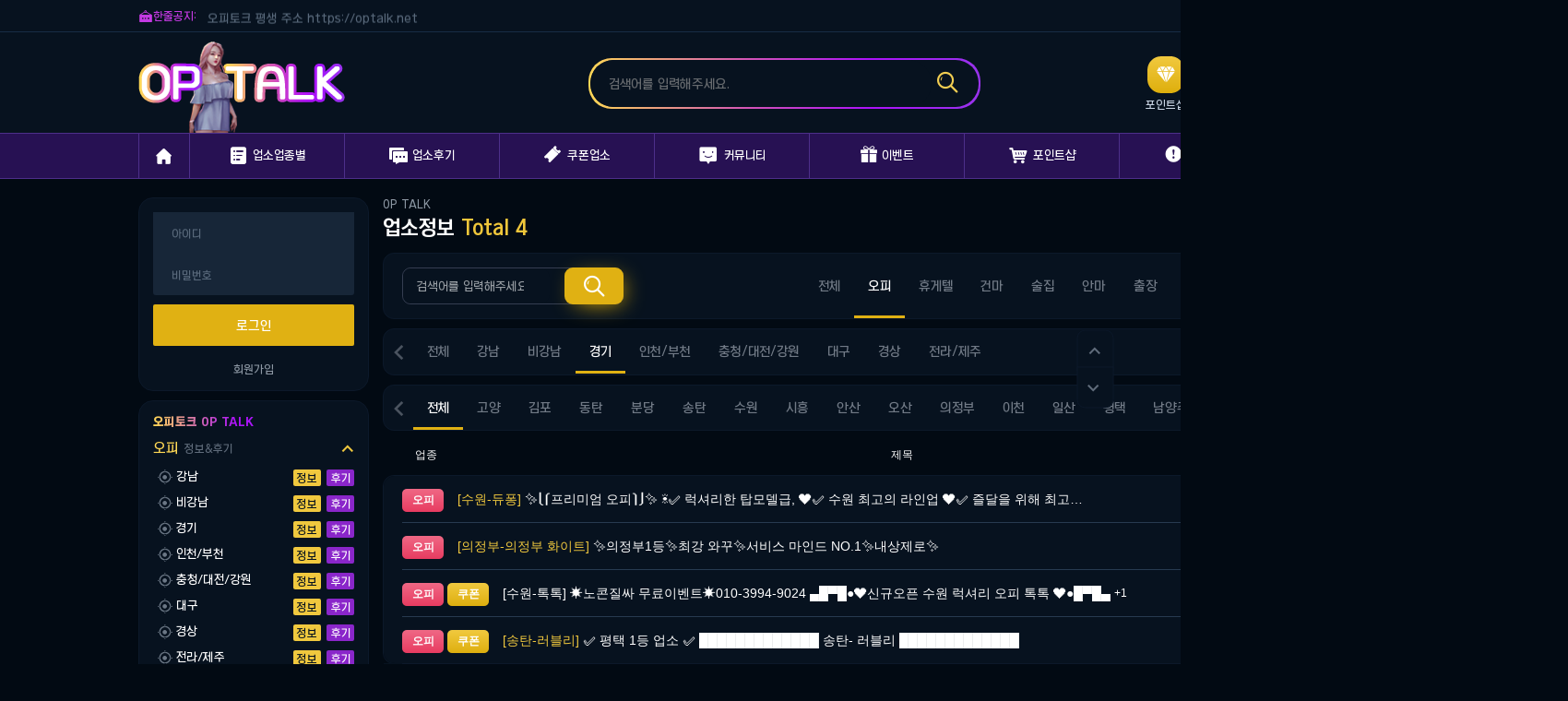

--- FILE ---
content_type: text/html; charset=utf-8
request_url: https://optalk.vip/sd?sca=%EC%98%A4%ED%94%BC&city=%EA%B2%BD%EA%B8%B0
body_size: 7991
content:
<!doctype html>
<html lang="ko">
<head>
    <meta charset="UTF-8">
    <meta name="robots" content="noindex">
<meta name="viewport" content="width=device-width,initial-scale=1.0,minimum-scale=1.0,maximum-scale=1.0">
<meta http-equiv="Content-Security-Policy" content="upgrade-insecure-requests">
<title>업소정보 1 페이지 | 오피토크</title>
    <link rel="stylesheet" href="https://optalk.vip/theme/optok/css/common.css">
<link rel="stylesheet" href="https://optalk.vip/theme/optok/skin/board/sd/style.css?ver=2303229">
    <link rel="stylesheet" href="https://optalk.vip/theme/optok/css/main.css">

<link rel="stylesheet" href="https://optalk.vip/theme/optok/css/swiper.min.css">
<link rel="stylesheet" href="https://optalk.vip/theme/optok/css/iconfont.css">
<link rel="shortcut icon" href="https://optalk.vip/theme/optok/images/favicon.ico">
<link rel="stylesheet" href="https://optalk.vip/js/font-awesome/css/font-awesome.min.css">
<!-- Google tag (gtag.js) -->
<script async src="https://www.googletagmanager.com/gtag/js?id=G-VHXY7S1JF2"></script>
<script>
  window.dataLayer = window.dataLayer || [];
  function gtag(){dataLayer.push(arguments);}
  gtag('js', new Date());

  gtag('config', 'G-VHXY7S1JF2');
</script>
<script type="text/javascript" src="https://optalk.vip/theme/optok/js/jquery.js"></script>
    <script type="text/javascript" src="https://optalk.vip/theme/optok/js/common.js"></script>

<script type="text/javascript" src="https://optalk.vip/theme/optok/js/swiper.min.js"></script>
<script>
// 자바스크립트에서 사용하는 전역변수 선언
var g5_url       = "https://optalk.vip";
var g5_bbs_url   = "https://optalk.vip/bbs";
var g5_is_member = "";
var g5_theme_mobile_url = "https://optalk.vip/theme/optok/mobile";
var g5_is_admin  = "";
var g5_is_mobile = "";
var g5_bo_table  = "sd";
var g5_sca       = "오피";
var g5_editor    = "smarteditor2";
var g5_cookie_domain = "";
</script>
<script src="https://optalk.vip/js/common.js?ver=2304171"></script>
<script src="https://optalk.vip/js/wrest.js?ver=2304171"></script>
<script src="https://optalk.vip/js/placeholders.min.js?ver=2304171"></script>
</head>
<body class="">
<style>
    /* 팝업레이어 */
#hd_pop {z-index:1000;position:relative;margin:0 auto;height:0}
#hd_pop h2 {position:absolute;font-size:0;line-height:0;overflow:hidden}
.hd_pops {position:absolute;border:1px solid #e9e9e9;background:#fff}
.hd_pops img {max-width:100%}
.hd_pops_con {}
.hd_pops_footer {padding:0;background:#000;color:#fff;text-align:left;position:relative}
.hd_pops_footer:after {display:block;visibility:hidden;clear:both;content:""}
.hd_pops_footer button {padding:10px;border:0;color:#fff}
.hd_pops_footer .hd_pops_reject {background:#000;text-align:left}
.hd_pops_footer .hd_pops_close {background:#393939;position:absolute;top:0;right:0}
</style>
             
    <div id="wrap">
        <div id="header">
            <div class="hTop">
                <div class="innerWrap">
                    <div class="notice">
                        <span class="title"><i class="iconfont">&#xeb49;</i>한줄공지: </span>
                        <div class="noticeSwiper">
                            <ul class="swiper-wrapper">
                                <li class="swiper-slide"><a href="#none">오피토크 평생 주소 https://optalk.net</a></li>                            </ul>
                        </div>
                        <script>
                            var swiper = new Swiper(".noticeSwiper", {
                                direction: "vertical",
                                slidesPerView: 1,
                                spaceBetween: 0,
                                mousewheel: true,
                                pagination: {
                                el: ".swiper-pagination",
                                clickable: true,
                                },
                            });
                        </script>
                    </div>
                    
                                            <div class="rMenu ">
                            <a href="https://optalk.vip/bbs/login.php" class="user"><i class="iconfont">&#xe6da;</i> 로그인</a>
                            <a href="https://optalk.vip/bbs/register.php">회원가입</a>
                            <a href="https://optalk.vip/sd?sca=%EC%98%A4%ED%94%BC&amp;city=%EA%B2%BD%EA%B8%B0&amp;device=mobile">모바일버전</a>
                        </div>
                                        
                </div>
            </div>
            <div class="hMid clearfix">
                <div class="innerWrap">
                    <h1 class="logo"><a href="/"><img src="https://optalk.vip/theme/optok/images/logo.png" alt="OPTALK"></a></h1>
                    <div class="hSearch">
                        <div class="sInner">
                            <form name="fsearchbox" method="get" id="searchforms2" action="https://optalk.vip/bbs/board.php" onsubmit="return true;">
                            <input type="hidden" name="sfl" value="wr_title">
                            <input type="hidden" name="bo_table" value="sd">
                            <input type="text" name="stx" placeholder="검색어를 입력해주세요.">
                            <a href="#" onclick="sub()" class="iconfont btnSearch fz27">&#xe941;</a>
                            </form>
                            <script>
                                function sub(){$('#searchforms2').submit();}
                            </script>
                        </div>
                    </div>
                    <div class="menuArea">
                                                <a href="https://optalk.vip/pshop">
                            <span class="iconfont fz22" style="background:linear-gradient(#f1c93f, #deaf0d);">&#xe603;</span>
                            <span class="name">포인트샵</span>
                        </a>
                        <a href="https://optalk.vip/event">
                            <span class="iconfont fz18" style="background:linear-gradient(#7ae23a, #50bf0b);">&#xe618;</span>
                            <span class="name">이벤트</span>
                        </a>
                        <a href="https://optalk.vip/cb">
                            <span class="iconfont" style="background:linear-gradient(#3eb7f1, #1496d3);">&#xe88e;</span>
                            <span class="name">출석부</span>
                        </a>
                        <a href="https://optalk.vip/ovo">
                            <span class="iconfont" style="background:linear-gradient(#ef6885, #e83b60);">&#xe751;</span>
                            <span class="name">1:1문의</span>
                        </a>
                        <a href="https://optalk.vip/ovc">
                            <span class="iconfont fz22" style="background:linear-gradient(#f27a41, #da5c21);">&#xe68a;</span>
                            <span class="name">제휴문의</span>
                        </a>
                    </div>
                </div>
            </div>
            <div class="hBottom">
                <div class="innerWrap">
                    <ul class="depth1 clearfix">
                        <li><a href="https://optalk.vip"><i class="iconfont fz18">&#xe600;</i></a></li>
                                                <li>
                            <a href="/sd" target="_self" ><i class="iconfont">&#xe61a;</i>업소업종별</a>
                            <ul class="depth2">
                                <li><a href="/sd?sca=오피" target="_self" >오피</a></li>
                                                            <li><a href="/sd?sca=휴게텔" target="_self" >휴게텔</a></li>
                                                            <li><a href="/sd?sca=건마" target="_self" >건마</a></li>
                                                            <li><a href="/sd?sca=술집" target="_self" >술집</a></li>
                                                            <li><a href="/sd?sca=안마" target="_self" >안마</a></li>
                                                            <li><a href="/sd?sca=출장" target="_self" >출장</a></li>
                                                            <li><a href="/sd?sca=키스방" target="_self" >키스방</a></li>
                                                            <li><a href="/sd?sca=립카페" target="_self" >립카페</a></li>
                                                            <li><a href="/sd?sca=핸플" target="_self" >핸플</a></li>
                                                            <li><a href="/sd?sca=패티쉬" target="_self" >패티쉬</a></li>
                            </ul>
                        </li>
                                                <li>
                            <a href="/sdhj" target="_self" ><i class="iconfont fz18">&#xe6c7;</i>업소후기</a>
                            <ul class="depth2">
                                <li><a href="/sdhj?sca=오피" target="_self" >오피</a></li>
                                                            <li><a href="/sdhj?sca=휴게텔" target="_self" >휴게텔</a></li>
                                                            <li><a href="/sdhj?sca=건마" target="_self" >건마</a></li>
                                                            <li><a href="/sdhj?sca=술집" target="_self" >술집</a></li>
                                                            <li><a href="/sdhj?sca=안마" target="_self" >안마</a></li>
                                                            <li><a href="/sdhj?sca=출장" target="_self" >출장</a></li>
                                                            <li><a href="/sdhj?sca=키스방" target="_self" >키스방</a></li>
                                                            <li><a href="/sdhj?sca=립카페" target="_self" >립카페</a></li>
                                                            <li><a href="/sdhj?sca=핸플" target="_self" >핸플</a></li>
                                                            <li><a href="/sdhj?sca=패티쉬" target="_self" >패티쉬</a></li>
                            </ul>
                        </li>
                                                <li>
                            <a href="/coupon" target="_self" ><i class="iconfont fz18" style="top:-2px; margin-right:7px;">&#xe679;</i>쿠폰업소</a>
                                                    </li>
                                                <li>
                            <a href="/free" target="_self" ><i class="iconfont fz20" style="margin-right:7px;">&#xe769;</i>커뮤니티</a>
                            <ul class="depth2">
                                <li><a href="/cb" target="_self" >출석부</a></li>
                                                            <li><a href="/free" target="_self" >자유게시판</a></li>
                                                            <li><a href="/wh" target="_self" >실장전용게시판</a></li>
                                                            <li><a href="/note" target="_self" >언니들의수다</a></li>
                                                            <li><a href="/niming" target="_self" >익명</a></li>
                                                            <li><a href="/job" target="_self" >구인/구직</a></li>
                                                            <li><a href="/black" target="_self" >블랙</a></li>
                            </ul>
                        </li>
                                                <li>
                            <a href="/event" target="_self" ><i class="iconfont fz18" style="top:-2px;">&#xe618;</i>이벤트</a>
                                                    </li>
                                                <li>
                            <a href="/pshop" target="_self" ><i class="iconfont">&#xe704;</i>포인트샵</a>
                                                    </li>
                                                <li>
                            <a href="/notic" target="_self" ><i class="iconfont fz24" style="top:-2px;">&#xe7ee;</i>고객센터</a>
                            <ul class="depth2">
                                <li><a href="/notic" target="_self" >공지사항</a></li>
                                                            <li><a href="/ovo" target="_self" >1:1문의</a></li>
                                                            <li><a href="/ovc" target="_self" >제휴문의</a></li>
                            </ul>
                        </li>
                                                
                    </ul>
                </div>
            </div>
        </div>

        <div id="container" class="clearfix">
            <div class="innerWrap">
                <div id="leftArea">
                                        <div class="section loginArea">
                        <form name="foutlogin" action="https://optalk.vip/bbs/login_check.php" onsubmit="return fhead_submit(this);" method="post" autocomplete="off">
                            <input type="hidden" name="url" value="">
                            <input type="text" class="mb_id" id="ol_id" name="mb_id" placeholder="아이디">
                            <input type="password" class="pw" id="ol_pw" name="mb_password"  placeholder="비밀번호">
                            <input type="submit" value="로그인" class="btnLogin">
                        </form>
                        <div class="menu">
                            <a href="https://optalk.vip/bbs/register.php">회원가입</a>
                        </div>
                    </div>
                    <script>
                        $omi = $('#ol_id');
                        $omp = $('#ol_pw');
                        $omi_label = $('#ol_idlabel');
                        $omi_label.addClass('ol_idlabel');
                        $omp_label = $('#ol_pwlabel');
                        $omp_label.addClass('ol_pwlabel');

                        $(function() {

                            $("#auto_login").click(function(){
                                if ($(this).is(":checked")) {
                                    if(!confirm("자동로그인을 사용하시면 다음부터 회원아이디와 비밀번호를 입력하실 필요가 없습니다.\n\n공공장소에서는 개인정보가 유출될 수 있으니 사용을 자제하여 주십시오.\n\n자동로그인을 사용하시겠습니까?"))
                                        return false;
                                }
                            });
                        });

                        function fhead_submit(f)
                        {
                            if( $( document.body ).triggerHandler( 'outlogin1', [f, 'foutlogin'] ) !== false ){
                                return true;
                            }
                            return false;
                        }
                    </script>
                    
                    <div class="section infoReview">
                        <h2>오피토크 OP TALK</h2>
                                                <div class="infoArea">
                            <h3><a href="#none">오피 <span class="info">정보&후기</span></a> <span class="iconfont">&#xe878;</span></h3>
                            <ul>
                                                                <li class="clearfix">
                                    <span class="iconfont">&#xe9be;</span>
                                    강남                                    <div class="right">
                                        <a href="https://optalk.vip/sd?sca=오피&city=강남" class="btnInfo">정보</a>
                                        <a href="https://optalk.vip/sdhj?sca=오피&city=강남" class="btnReview">후기</a>
                                    </div>
                                </li>
                                                                <li class="clearfix">
                                    <span class="iconfont">&#xe9be;</span>
                                    비강남                                    <div class="right">
                                        <a href="https://optalk.vip/sd?sca=오피&city=비강남" class="btnInfo">정보</a>
                                        <a href="https://optalk.vip/sdhj?sca=오피&city=비강남" class="btnReview">후기</a>
                                    </div>
                                </li>
                                                                <li class="clearfix">
                                    <span class="iconfont">&#xe9be;</span>
                                    경기                                    <div class="right">
                                        <a href="https://optalk.vip/sd?sca=오피&city=경기" class="btnInfo">정보</a>
                                        <a href="https://optalk.vip/sdhj?sca=오피&city=경기" class="btnReview">후기</a>
                                    </div>
                                </li>
                                                                <li class="clearfix">
                                    <span class="iconfont">&#xe9be;</span>
                                    인천/부천                                    <div class="right">
                                        <a href="https://optalk.vip/sd?sca=오피&city=인천/부천" class="btnInfo">정보</a>
                                        <a href="https://optalk.vip/sdhj?sca=오피&city=인천/부천" class="btnReview">후기</a>
                                    </div>
                                </li>
                                                                <li class="clearfix">
                                    <span class="iconfont">&#xe9be;</span>
                                    충청/대전/강원                                    <div class="right">
                                        <a href="https://optalk.vip/sd?sca=오피&city=충청/대전/강원" class="btnInfo">정보</a>
                                        <a href="https://optalk.vip/sdhj?sca=오피&city=충청/대전/강원" class="btnReview">후기</a>
                                    </div>
                                </li>
                                                                <li class="clearfix">
                                    <span class="iconfont">&#xe9be;</span>
                                    대구                                    <div class="right">
                                        <a href="https://optalk.vip/sd?sca=오피&city=대구" class="btnInfo">정보</a>
                                        <a href="https://optalk.vip/sdhj?sca=오피&city=대구" class="btnReview">후기</a>
                                    </div>
                                </li>
                                                                <li class="clearfix">
                                    <span class="iconfont">&#xe9be;</span>
                                    경상                                    <div class="right">
                                        <a href="https://optalk.vip/sd?sca=오피&city=경상" class="btnInfo">정보</a>
                                        <a href="https://optalk.vip/sdhj?sca=오피&city=경상" class="btnReview">후기</a>
                                    </div>
                                </li>
                                                                <li class="clearfix">
                                    <span class="iconfont">&#xe9be;</span>
                                    전라/제주                                    <div class="right">
                                        <a href="https://optalk.vip/sd?sca=오피&city=전라/제주" class="btnInfo">정보</a>
                                        <a href="https://optalk.vip/sdhj?sca=오피&city=전라/제주" class="btnReview">후기</a>
                                    </div>
                                </li>
                                                            </ul>
                        </div>   
                                                <div class="infoArea">
                            <h3><a href="#none">휴게텔 <span class="info">정보&후기</span></a> <span class="iconfont">&#xe878;</span></h3>
                            <ul>
                                                                <li class="clearfix">
                                    <span class="iconfont">&#xe9be;</span>
                                    강남                                    <div class="right">
                                        <a href="https://optalk.vip/sd?sca=휴게텔&city=강남" class="btnInfo">정보</a>
                                        <a href="https://optalk.vip/sdhj?sca=휴게텔&city=강남" class="btnReview">후기</a>
                                    </div>
                                </li>
                                                                <li class="clearfix">
                                    <span class="iconfont">&#xe9be;</span>
                                    비강남                                    <div class="right">
                                        <a href="https://optalk.vip/sd?sca=휴게텔&city=비강남" class="btnInfo">정보</a>
                                        <a href="https://optalk.vip/sdhj?sca=휴게텔&city=비강남" class="btnReview">후기</a>
                                    </div>
                                </li>
                                                                <li class="clearfix">
                                    <span class="iconfont">&#xe9be;</span>
                                    경기                                    <div class="right">
                                        <a href="https://optalk.vip/sd?sca=휴게텔&city=경기" class="btnInfo">정보</a>
                                        <a href="https://optalk.vip/sdhj?sca=휴게텔&city=경기" class="btnReview">후기</a>
                                    </div>
                                </li>
                                                                <li class="clearfix">
                                    <span class="iconfont">&#xe9be;</span>
                                    인천/부천                                    <div class="right">
                                        <a href="https://optalk.vip/sd?sca=휴게텔&city=인천/부천" class="btnInfo">정보</a>
                                        <a href="https://optalk.vip/sdhj?sca=휴게텔&city=인천/부천" class="btnReview">후기</a>
                                    </div>
                                </li>
                                                                <li class="clearfix">
                                    <span class="iconfont">&#xe9be;</span>
                                    충청/대전/강원                                    <div class="right">
                                        <a href="https://optalk.vip/sd?sca=휴게텔&city=충청/대전/강원" class="btnInfo">정보</a>
                                        <a href="https://optalk.vip/sdhj?sca=휴게텔&city=충청/대전/강원" class="btnReview">후기</a>
                                    </div>
                                </li>
                                                                <li class="clearfix">
                                    <span class="iconfont">&#xe9be;</span>
                                    대구                                    <div class="right">
                                        <a href="https://optalk.vip/sd?sca=휴게텔&city=대구" class="btnInfo">정보</a>
                                        <a href="https://optalk.vip/sdhj?sca=휴게텔&city=대구" class="btnReview">후기</a>
                                    </div>
                                </li>
                                                                <li class="clearfix">
                                    <span class="iconfont">&#xe9be;</span>
                                    경상                                    <div class="right">
                                        <a href="https://optalk.vip/sd?sca=휴게텔&city=경상" class="btnInfo">정보</a>
                                        <a href="https://optalk.vip/sdhj?sca=휴게텔&city=경상" class="btnReview">후기</a>
                                    </div>
                                </li>
                                                                <li class="clearfix">
                                    <span class="iconfont">&#xe9be;</span>
                                    전라/제주                                    <div class="right">
                                        <a href="https://optalk.vip/sd?sca=휴게텔&city=전라/제주" class="btnInfo">정보</a>
                                        <a href="https://optalk.vip/sdhj?sca=휴게텔&city=전라/제주" class="btnReview">후기</a>
                                    </div>
                                </li>
                                                            </ul>
                        </div>   
                                                <div class="infoArea">
                            <h3><a href="#none">건마 <span class="info">정보&후기</span></a> <span class="iconfont">&#xe878;</span></h3>
                            <ul>
                                                                <li class="clearfix">
                                    <span class="iconfont">&#xe9be;</span>
                                    강남                                    <div class="right">
                                        <a href="https://optalk.vip/sd?sca=건마&city=강남" class="btnInfo">정보</a>
                                        <a href="https://optalk.vip/sdhj?sca=건마&city=강남" class="btnReview">후기</a>
                                    </div>
                                </li>
                                                                <li class="clearfix">
                                    <span class="iconfont">&#xe9be;</span>
                                    비강남                                    <div class="right">
                                        <a href="https://optalk.vip/sd?sca=건마&city=비강남" class="btnInfo">정보</a>
                                        <a href="https://optalk.vip/sdhj?sca=건마&city=비강남" class="btnReview">후기</a>
                                    </div>
                                </li>
                                                                <li class="clearfix">
                                    <span class="iconfont">&#xe9be;</span>
                                    경기                                    <div class="right">
                                        <a href="https://optalk.vip/sd?sca=건마&city=경기" class="btnInfo">정보</a>
                                        <a href="https://optalk.vip/sdhj?sca=건마&city=경기" class="btnReview">후기</a>
                                    </div>
                                </li>
                                                                <li class="clearfix">
                                    <span class="iconfont">&#xe9be;</span>
                                    인천/부천                                    <div class="right">
                                        <a href="https://optalk.vip/sd?sca=건마&city=인천/부천" class="btnInfo">정보</a>
                                        <a href="https://optalk.vip/sdhj?sca=건마&city=인천/부천" class="btnReview">후기</a>
                                    </div>
                                </li>
                                                                <li class="clearfix">
                                    <span class="iconfont">&#xe9be;</span>
                                    충청/대전/강원                                    <div class="right">
                                        <a href="https://optalk.vip/sd?sca=건마&city=충청/대전/강원" class="btnInfo">정보</a>
                                        <a href="https://optalk.vip/sdhj?sca=건마&city=충청/대전/강원" class="btnReview">후기</a>
                                    </div>
                                </li>
                                                                <li class="clearfix">
                                    <span class="iconfont">&#xe9be;</span>
                                    대구                                    <div class="right">
                                        <a href="https://optalk.vip/sd?sca=건마&city=대구" class="btnInfo">정보</a>
                                        <a href="https://optalk.vip/sdhj?sca=건마&city=대구" class="btnReview">후기</a>
                                    </div>
                                </li>
                                                                <li class="clearfix">
                                    <span class="iconfont">&#xe9be;</span>
                                    경상                                    <div class="right">
                                        <a href="https://optalk.vip/sd?sca=건마&city=경상" class="btnInfo">정보</a>
                                        <a href="https://optalk.vip/sdhj?sca=건마&city=경상" class="btnReview">후기</a>
                                    </div>
                                </li>
                                                                <li class="clearfix">
                                    <span class="iconfont">&#xe9be;</span>
                                    전라/제주                                    <div class="right">
                                        <a href="https://optalk.vip/sd?sca=건마&city=전라/제주" class="btnInfo">정보</a>
                                        <a href="https://optalk.vip/sdhj?sca=건마&city=전라/제주" class="btnReview">후기</a>
                                    </div>
                                </li>
                                                            </ul>
                        </div>   
                                                <div class="infoArea">
                            <h3><a href="#none">술집 <span class="info">정보&후기</span></a> <span class="iconfont">&#xe878;</span></h3>
                            <ul>
                                                                <li class="clearfix">
                                    <span class="iconfont">&#xe9be;</span>
                                    강남                                    <div class="right">
                                        <a href="https://optalk.vip/sd?sca=술집&city=강남" class="btnInfo">정보</a>
                                        <a href="https://optalk.vip/sdhj?sca=술집&city=강남" class="btnReview">후기</a>
                                    </div>
                                </li>
                                                                <li class="clearfix">
                                    <span class="iconfont">&#xe9be;</span>
                                    비강남                                    <div class="right">
                                        <a href="https://optalk.vip/sd?sca=술집&city=비강남" class="btnInfo">정보</a>
                                        <a href="https://optalk.vip/sdhj?sca=술집&city=비강남" class="btnReview">후기</a>
                                    </div>
                                </li>
                                                                <li class="clearfix">
                                    <span class="iconfont">&#xe9be;</span>
                                    경기                                    <div class="right">
                                        <a href="https://optalk.vip/sd?sca=술집&city=경기" class="btnInfo">정보</a>
                                        <a href="https://optalk.vip/sdhj?sca=술집&city=경기" class="btnReview">후기</a>
                                    </div>
                                </li>
                                                                <li class="clearfix">
                                    <span class="iconfont">&#xe9be;</span>
                                    인천/부천                                    <div class="right">
                                        <a href="https://optalk.vip/sd?sca=술집&city=인천/부천" class="btnInfo">정보</a>
                                        <a href="https://optalk.vip/sdhj?sca=술집&city=인천/부천" class="btnReview">후기</a>
                                    </div>
                                </li>
                                                                <li class="clearfix">
                                    <span class="iconfont">&#xe9be;</span>
                                    충청/대전/강원                                    <div class="right">
                                        <a href="https://optalk.vip/sd?sca=술집&city=충청/대전/강원" class="btnInfo">정보</a>
                                        <a href="https://optalk.vip/sdhj?sca=술집&city=충청/대전/강원" class="btnReview">후기</a>
                                    </div>
                                </li>
                                                                <li class="clearfix">
                                    <span class="iconfont">&#xe9be;</span>
                                    대구                                    <div class="right">
                                        <a href="https://optalk.vip/sd?sca=술집&city=대구" class="btnInfo">정보</a>
                                        <a href="https://optalk.vip/sdhj?sca=술집&city=대구" class="btnReview">후기</a>
                                    </div>
                                </li>
                                                                <li class="clearfix">
                                    <span class="iconfont">&#xe9be;</span>
                                    경상                                    <div class="right">
                                        <a href="https://optalk.vip/sd?sca=술집&city=경상" class="btnInfo">정보</a>
                                        <a href="https://optalk.vip/sdhj?sca=술집&city=경상" class="btnReview">후기</a>
                                    </div>
                                </li>
                                                                <li class="clearfix">
                                    <span class="iconfont">&#xe9be;</span>
                                    전라/제주                                    <div class="right">
                                        <a href="https://optalk.vip/sd?sca=술집&city=전라/제주" class="btnInfo">정보</a>
                                        <a href="https://optalk.vip/sdhj?sca=술집&city=전라/제주" class="btnReview">후기</a>
                                    </div>
                                </li>
                                                            </ul>
                        </div>   
                                                <div class="infoArea">
                            <h3><a href="#none">안마 <span class="info">정보&후기</span></a> <span class="iconfont">&#xe878;</span></h3>
                            <ul>
                                                                <li class="clearfix">
                                    <span class="iconfont">&#xe9be;</span>
                                    강남                                    <div class="right">
                                        <a href="https://optalk.vip/sd?sca=안마&city=강남" class="btnInfo">정보</a>
                                        <a href="https://optalk.vip/sdhj?sca=안마&city=강남" class="btnReview">후기</a>
                                    </div>
                                </li>
                                                                <li class="clearfix">
                                    <span class="iconfont">&#xe9be;</span>
                                    비강남                                    <div class="right">
                                        <a href="https://optalk.vip/sd?sca=안마&city=비강남" class="btnInfo">정보</a>
                                        <a href="https://optalk.vip/sdhj?sca=안마&city=비강남" class="btnReview">후기</a>
                                    </div>
                                </li>
                                                                <li class="clearfix">
                                    <span class="iconfont">&#xe9be;</span>
                                    경기                                    <div class="right">
                                        <a href="https://optalk.vip/sd?sca=안마&city=경기" class="btnInfo">정보</a>
                                        <a href="https://optalk.vip/sdhj?sca=안마&city=경기" class="btnReview">후기</a>
                                    </div>
                                </li>
                                                                <li class="clearfix">
                                    <span class="iconfont">&#xe9be;</span>
                                    인천/부천                                    <div class="right">
                                        <a href="https://optalk.vip/sd?sca=안마&city=인천/부천" class="btnInfo">정보</a>
                                        <a href="https://optalk.vip/sdhj?sca=안마&city=인천/부천" class="btnReview">후기</a>
                                    </div>
                                </li>
                                                                <li class="clearfix">
                                    <span class="iconfont">&#xe9be;</span>
                                    충청/대전/강원                                    <div class="right">
                                        <a href="https://optalk.vip/sd?sca=안마&city=충청/대전/강원" class="btnInfo">정보</a>
                                        <a href="https://optalk.vip/sdhj?sca=안마&city=충청/대전/강원" class="btnReview">후기</a>
                                    </div>
                                </li>
                                                                <li class="clearfix">
                                    <span class="iconfont">&#xe9be;</span>
                                    대구                                    <div class="right">
                                        <a href="https://optalk.vip/sd?sca=안마&city=대구" class="btnInfo">정보</a>
                                        <a href="https://optalk.vip/sdhj?sca=안마&city=대구" class="btnReview">후기</a>
                                    </div>
                                </li>
                                                                <li class="clearfix">
                                    <span class="iconfont">&#xe9be;</span>
                                    경상                                    <div class="right">
                                        <a href="https://optalk.vip/sd?sca=안마&city=경상" class="btnInfo">정보</a>
                                        <a href="https://optalk.vip/sdhj?sca=안마&city=경상" class="btnReview">후기</a>
                                    </div>
                                </li>
                                                                <li class="clearfix">
                                    <span class="iconfont">&#xe9be;</span>
                                    전라/제주                                    <div class="right">
                                        <a href="https://optalk.vip/sd?sca=안마&city=전라/제주" class="btnInfo">정보</a>
                                        <a href="https://optalk.vip/sdhj?sca=안마&city=전라/제주" class="btnReview">후기</a>
                                    </div>
                                </li>
                                                            </ul>
                        </div>   
                                                <div class="infoArea">
                            <h3><a href="#none">출장 <span class="info">정보&후기</span></a> <span class="iconfont">&#xe878;</span></h3>
                            <ul>
                                                                <li class="clearfix">
                                    <span class="iconfont">&#xe9be;</span>
                                    강남                                    <div class="right">
                                        <a href="https://optalk.vip/sd?sca=출장&city=강남" class="btnInfo">정보</a>
                                        <a href="https://optalk.vip/sdhj?sca=출장&city=강남" class="btnReview">후기</a>
                                    </div>
                                </li>
                                                                <li class="clearfix">
                                    <span class="iconfont">&#xe9be;</span>
                                    비강남                                    <div class="right">
                                        <a href="https://optalk.vip/sd?sca=출장&city=비강남" class="btnInfo">정보</a>
                                        <a href="https://optalk.vip/sdhj?sca=출장&city=비강남" class="btnReview">후기</a>
                                    </div>
                                </li>
                                                                <li class="clearfix">
                                    <span class="iconfont">&#xe9be;</span>
                                    경기                                    <div class="right">
                                        <a href="https://optalk.vip/sd?sca=출장&city=경기" class="btnInfo">정보</a>
                                        <a href="https://optalk.vip/sdhj?sca=출장&city=경기" class="btnReview">후기</a>
                                    </div>
                                </li>
                                                                <li class="clearfix">
                                    <span class="iconfont">&#xe9be;</span>
                                    인천/부천                                    <div class="right">
                                        <a href="https://optalk.vip/sd?sca=출장&city=인천/부천" class="btnInfo">정보</a>
                                        <a href="https://optalk.vip/sdhj?sca=출장&city=인천/부천" class="btnReview">후기</a>
                                    </div>
                                </li>
                                                                <li class="clearfix">
                                    <span class="iconfont">&#xe9be;</span>
                                    충청/대전/강원                                    <div class="right">
                                        <a href="https://optalk.vip/sd?sca=출장&city=충청/대전/강원" class="btnInfo">정보</a>
                                        <a href="https://optalk.vip/sdhj?sca=출장&city=충청/대전/강원" class="btnReview">후기</a>
                                    </div>
                                </li>
                                                                <li class="clearfix">
                                    <span class="iconfont">&#xe9be;</span>
                                    대구                                    <div class="right">
                                        <a href="https://optalk.vip/sd?sca=출장&city=대구" class="btnInfo">정보</a>
                                        <a href="https://optalk.vip/sdhj?sca=출장&city=대구" class="btnReview">후기</a>
                                    </div>
                                </li>
                                                                <li class="clearfix">
                                    <span class="iconfont">&#xe9be;</span>
                                    경상                                    <div class="right">
                                        <a href="https://optalk.vip/sd?sca=출장&city=경상" class="btnInfo">정보</a>
                                        <a href="https://optalk.vip/sdhj?sca=출장&city=경상" class="btnReview">후기</a>
                                    </div>
                                </li>
                                                                <li class="clearfix">
                                    <span class="iconfont">&#xe9be;</span>
                                    전라/제주                                    <div class="right">
                                        <a href="https://optalk.vip/sd?sca=출장&city=전라/제주" class="btnInfo">정보</a>
                                        <a href="https://optalk.vip/sdhj?sca=출장&city=전라/제주" class="btnReview">후기</a>
                                    </div>
                                </li>
                                                            </ul>
                        </div>   
                                                <div class="infoArea">
                            <h3><a href="#none">키스방 <span class="info">정보&후기</span></a> <span class="iconfont">&#xe878;</span></h3>
                            <ul>
                                                                <li class="clearfix">
                                    <span class="iconfont">&#xe9be;</span>
                                    강남                                    <div class="right">
                                        <a href="https://optalk.vip/sd?sca=키스방&city=강남" class="btnInfo">정보</a>
                                        <a href="https://optalk.vip/sdhj?sca=키스방&city=강남" class="btnReview">후기</a>
                                    </div>
                                </li>
                                                                <li class="clearfix">
                                    <span class="iconfont">&#xe9be;</span>
                                    비강남                                    <div class="right">
                                        <a href="https://optalk.vip/sd?sca=키스방&city=비강남" class="btnInfo">정보</a>
                                        <a href="https://optalk.vip/sdhj?sca=키스방&city=비강남" class="btnReview">후기</a>
                                    </div>
                                </li>
                                                                <li class="clearfix">
                                    <span class="iconfont">&#xe9be;</span>
                                    경기                                    <div class="right">
                                        <a href="https://optalk.vip/sd?sca=키스방&city=경기" class="btnInfo">정보</a>
                                        <a href="https://optalk.vip/sdhj?sca=키스방&city=경기" class="btnReview">후기</a>
                                    </div>
                                </li>
                                                                <li class="clearfix">
                                    <span class="iconfont">&#xe9be;</span>
                                    인천/부천                                    <div class="right">
                                        <a href="https://optalk.vip/sd?sca=키스방&city=인천/부천" class="btnInfo">정보</a>
                                        <a href="https://optalk.vip/sdhj?sca=키스방&city=인천/부천" class="btnReview">후기</a>
                                    </div>
                                </li>
                                                                <li class="clearfix">
                                    <span class="iconfont">&#xe9be;</span>
                                    충청/대전/강원                                    <div class="right">
                                        <a href="https://optalk.vip/sd?sca=키스방&city=충청/대전/강원" class="btnInfo">정보</a>
                                        <a href="https://optalk.vip/sdhj?sca=키스방&city=충청/대전/강원" class="btnReview">후기</a>
                                    </div>
                                </li>
                                                                <li class="clearfix">
                                    <span class="iconfont">&#xe9be;</span>
                                    대구                                    <div class="right">
                                        <a href="https://optalk.vip/sd?sca=키스방&city=대구" class="btnInfo">정보</a>
                                        <a href="https://optalk.vip/sdhj?sca=키스방&city=대구" class="btnReview">후기</a>
                                    </div>
                                </li>
                                                                <li class="clearfix">
                                    <span class="iconfont">&#xe9be;</span>
                                    경상                                    <div class="right">
                                        <a href="https://optalk.vip/sd?sca=키스방&city=경상" class="btnInfo">정보</a>
                                        <a href="https://optalk.vip/sdhj?sca=키스방&city=경상" class="btnReview">후기</a>
                                    </div>
                                </li>
                                                                <li class="clearfix">
                                    <span class="iconfont">&#xe9be;</span>
                                    전라/제주                                    <div class="right">
                                        <a href="https://optalk.vip/sd?sca=키스방&city=전라/제주" class="btnInfo">정보</a>
                                        <a href="https://optalk.vip/sdhj?sca=키스방&city=전라/제주" class="btnReview">후기</a>
                                    </div>
                                </li>
                                                            </ul>
                        </div>   
                                                <div class="infoArea">
                            <h3><a href="#none">립카페 <span class="info">정보&후기</span></a> <span class="iconfont">&#xe878;</span></h3>
                            <ul>
                                                                <li class="clearfix">
                                    <span class="iconfont">&#xe9be;</span>
                                    강남                                    <div class="right">
                                        <a href="https://optalk.vip/sd?sca=립카페&city=강남" class="btnInfo">정보</a>
                                        <a href="https://optalk.vip/sdhj?sca=립카페&city=강남" class="btnReview">후기</a>
                                    </div>
                                </li>
                                                                <li class="clearfix">
                                    <span class="iconfont">&#xe9be;</span>
                                    비강남                                    <div class="right">
                                        <a href="https://optalk.vip/sd?sca=립카페&city=비강남" class="btnInfo">정보</a>
                                        <a href="https://optalk.vip/sdhj?sca=립카페&city=비강남" class="btnReview">후기</a>
                                    </div>
                                </li>
                                                                <li class="clearfix">
                                    <span class="iconfont">&#xe9be;</span>
                                    경기                                    <div class="right">
                                        <a href="https://optalk.vip/sd?sca=립카페&city=경기" class="btnInfo">정보</a>
                                        <a href="https://optalk.vip/sdhj?sca=립카페&city=경기" class="btnReview">후기</a>
                                    </div>
                                </li>
                                                                <li class="clearfix">
                                    <span class="iconfont">&#xe9be;</span>
                                    인천/부천                                    <div class="right">
                                        <a href="https://optalk.vip/sd?sca=립카페&city=인천/부천" class="btnInfo">정보</a>
                                        <a href="https://optalk.vip/sdhj?sca=립카페&city=인천/부천" class="btnReview">후기</a>
                                    </div>
                                </li>
                                                                <li class="clearfix">
                                    <span class="iconfont">&#xe9be;</span>
                                    충청/대전/강원                                    <div class="right">
                                        <a href="https://optalk.vip/sd?sca=립카페&city=충청/대전/강원" class="btnInfo">정보</a>
                                        <a href="https://optalk.vip/sdhj?sca=립카페&city=충청/대전/강원" class="btnReview">후기</a>
                                    </div>
                                </li>
                                                                <li class="clearfix">
                                    <span class="iconfont">&#xe9be;</span>
                                    대구                                    <div class="right">
                                        <a href="https://optalk.vip/sd?sca=립카페&city=대구" class="btnInfo">정보</a>
                                        <a href="https://optalk.vip/sdhj?sca=립카페&city=대구" class="btnReview">후기</a>
                                    </div>
                                </li>
                                                                <li class="clearfix">
                                    <span class="iconfont">&#xe9be;</span>
                                    경상                                    <div class="right">
                                        <a href="https://optalk.vip/sd?sca=립카페&city=경상" class="btnInfo">정보</a>
                                        <a href="https://optalk.vip/sdhj?sca=립카페&city=경상" class="btnReview">후기</a>
                                    </div>
                                </li>
                                                                <li class="clearfix">
                                    <span class="iconfont">&#xe9be;</span>
                                    전라/제주                                    <div class="right">
                                        <a href="https://optalk.vip/sd?sca=립카페&city=전라/제주" class="btnInfo">정보</a>
                                        <a href="https://optalk.vip/sdhj?sca=립카페&city=전라/제주" class="btnReview">후기</a>
                                    </div>
                                </li>
                                                            </ul>
                        </div>   
                                                <div class="infoArea">
                            <h3><a href="#none">핸플 <span class="info">정보&후기</span></a> <span class="iconfont">&#xe878;</span></h3>
                            <ul>
                                                                <li class="clearfix">
                                    <span class="iconfont">&#xe9be;</span>
                                    강남                                    <div class="right">
                                        <a href="https://optalk.vip/sd?sca=핸플&city=강남" class="btnInfo">정보</a>
                                        <a href="https://optalk.vip/sdhj?sca=핸플&city=강남" class="btnReview">후기</a>
                                    </div>
                                </li>
                                                                <li class="clearfix">
                                    <span class="iconfont">&#xe9be;</span>
                                    비강남                                    <div class="right">
                                        <a href="https://optalk.vip/sd?sca=핸플&city=비강남" class="btnInfo">정보</a>
                                        <a href="https://optalk.vip/sdhj?sca=핸플&city=비강남" class="btnReview">후기</a>
                                    </div>
                                </li>
                                                                <li class="clearfix">
                                    <span class="iconfont">&#xe9be;</span>
                                    경기                                    <div class="right">
                                        <a href="https://optalk.vip/sd?sca=핸플&city=경기" class="btnInfo">정보</a>
                                        <a href="https://optalk.vip/sdhj?sca=핸플&city=경기" class="btnReview">후기</a>
                                    </div>
                                </li>
                                                                <li class="clearfix">
                                    <span class="iconfont">&#xe9be;</span>
                                    인천/부천                                    <div class="right">
                                        <a href="https://optalk.vip/sd?sca=핸플&city=인천/부천" class="btnInfo">정보</a>
                                        <a href="https://optalk.vip/sdhj?sca=핸플&city=인천/부천" class="btnReview">후기</a>
                                    </div>
                                </li>
                                                                <li class="clearfix">
                                    <span class="iconfont">&#xe9be;</span>
                                    충청/대전/강원                                    <div class="right">
                                        <a href="https://optalk.vip/sd?sca=핸플&city=충청/대전/강원" class="btnInfo">정보</a>
                                        <a href="https://optalk.vip/sdhj?sca=핸플&city=충청/대전/강원" class="btnReview">후기</a>
                                    </div>
                                </li>
                                                                <li class="clearfix">
                                    <span class="iconfont">&#xe9be;</span>
                                    대구                                    <div class="right">
                                        <a href="https://optalk.vip/sd?sca=핸플&city=대구" class="btnInfo">정보</a>
                                        <a href="https://optalk.vip/sdhj?sca=핸플&city=대구" class="btnReview">후기</a>
                                    </div>
                                </li>
                                                                <li class="clearfix">
                                    <span class="iconfont">&#xe9be;</span>
                                    경상                                    <div class="right">
                                        <a href="https://optalk.vip/sd?sca=핸플&city=경상" class="btnInfo">정보</a>
                                        <a href="https://optalk.vip/sdhj?sca=핸플&city=경상" class="btnReview">후기</a>
                                    </div>
                                </li>
                                                                <li class="clearfix">
                                    <span class="iconfont">&#xe9be;</span>
                                    전라/제주                                    <div class="right">
                                        <a href="https://optalk.vip/sd?sca=핸플&city=전라/제주" class="btnInfo">정보</a>
                                        <a href="https://optalk.vip/sdhj?sca=핸플&city=전라/제주" class="btnReview">후기</a>
                                    </div>
                                </li>
                                                            </ul>
                        </div>   
                                                <div class="infoArea">
                            <h3><a href="#none">패티쉬 <span class="info">정보&후기</span></a> <span class="iconfont">&#xe878;</span></h3>
                            <ul>
                                                                <li class="clearfix">
                                    <span class="iconfont">&#xe9be;</span>
                                    강남                                    <div class="right">
                                        <a href="https://optalk.vip/sd?sca=패티쉬&city=강남" class="btnInfo">정보</a>
                                        <a href="https://optalk.vip/sdhj?sca=패티쉬&city=강남" class="btnReview">후기</a>
                                    </div>
                                </li>
                                                                <li class="clearfix">
                                    <span class="iconfont">&#xe9be;</span>
                                    비강남                                    <div class="right">
                                        <a href="https://optalk.vip/sd?sca=패티쉬&city=비강남" class="btnInfo">정보</a>
                                        <a href="https://optalk.vip/sdhj?sca=패티쉬&city=비강남" class="btnReview">후기</a>
                                    </div>
                                </li>
                                                                <li class="clearfix">
                                    <span class="iconfont">&#xe9be;</span>
                                    경기                                    <div class="right">
                                        <a href="https://optalk.vip/sd?sca=패티쉬&city=경기" class="btnInfo">정보</a>
                                        <a href="https://optalk.vip/sdhj?sca=패티쉬&city=경기" class="btnReview">후기</a>
                                    </div>
                                </li>
                                                                <li class="clearfix">
                                    <span class="iconfont">&#xe9be;</span>
                                    인천/부천                                    <div class="right">
                                        <a href="https://optalk.vip/sd?sca=패티쉬&city=인천/부천" class="btnInfo">정보</a>
                                        <a href="https://optalk.vip/sdhj?sca=패티쉬&city=인천/부천" class="btnReview">후기</a>
                                    </div>
                                </li>
                                                                <li class="clearfix">
                                    <span class="iconfont">&#xe9be;</span>
                                    충청/대전/강원                                    <div class="right">
                                        <a href="https://optalk.vip/sd?sca=패티쉬&city=충청/대전/강원" class="btnInfo">정보</a>
                                        <a href="https://optalk.vip/sdhj?sca=패티쉬&city=충청/대전/강원" class="btnReview">후기</a>
                                    </div>
                                </li>
                                                                <li class="clearfix">
                                    <span class="iconfont">&#xe9be;</span>
                                    대구                                    <div class="right">
                                        <a href="https://optalk.vip/sd?sca=패티쉬&city=대구" class="btnInfo">정보</a>
                                        <a href="https://optalk.vip/sdhj?sca=패티쉬&city=대구" class="btnReview">후기</a>
                                    </div>
                                </li>
                                                                <li class="clearfix">
                                    <span class="iconfont">&#xe9be;</span>
                                    경상                                    <div class="right">
                                        <a href="https://optalk.vip/sd?sca=패티쉬&city=경상" class="btnInfo">정보</a>
                                        <a href="https://optalk.vip/sdhj?sca=패티쉬&city=경상" class="btnReview">후기</a>
                                    </div>
                                </li>
                                                                <li class="clearfix">
                                    <span class="iconfont">&#xe9be;</span>
                                    전라/제주                                    <div class="right">
                                        <a href="https://optalk.vip/sd?sca=패티쉬&city=전라/제주" class="btnInfo">정보</a>
                                        <a href="https://optalk.vip/sdhj?sca=패티쉬&city=전라/제주" class="btnReview">후기</a>
                                    </div>
                                </li>
                                                            </ul>
                        </div>   
                        
                    </div>
                </div>
                <div id="content"><div class="boardList">
    <h2>
        <p class="eng">OP TALK</p>
        <p class="title">업소정보 <span class="count">Total 4</span></p>
    </h2>

    <div class="searchTab">
        <div class="searchArea">
            <form name="fsearchbox" method="get" id="searchforms" action="https://optalk.vip/bbs/board.php" onsubmit="return fsearchbox_submit(this);">
                <input type="hidden" name="sfl" value="wr_title">
                <input type="hidden" name="bo_table" value="sd">
                <input type="search" value="" name="stx" class="inpBoard" placeholder="검색어를 입력해주세요" />
                <button type="submit" class="btnSearch iconfont fz27"></button>
            </form>
        </div>

        <div class="tabArea">
            <a href="https://optalk.vip/sd">전체</a><a href="https://optalk.vip/sd?sca=%EC%98%A4%ED%94%BC" class="on">오피</a><a href="https://optalk.vip/sd?sca=%ED%9C%B4%EA%B2%8C%ED%85%94">휴게텔</a><a href="https://optalk.vip/sd?sca=%EA%B1%B4%EB%A7%88">건마</a><a href="https://optalk.vip/sd?sca=%EC%88%A0%EC%A7%91">술집</a><a href="https://optalk.vip/sd?sca=%EC%95%88%EB%A7%88">안마</a><a href="https://optalk.vip/sd?sca=%EC%B6%9C%EC%9E%A5">출장</a><a href="https://optalk.vip/sd?sca=%ED%82%A4%EC%8A%A4%EB%B0%A9">키스방</a><a href="https://optalk.vip/sd?sca=%EB%A6%BD%EC%B9%B4%ED%8E%98">립카페</a><a href="https://optalk.vip/sd?sca=%ED%95%B8%ED%94%8C">핸플</a><a href="https://optalk.vip/sd?sca=%ED%8C%A8%ED%8B%B0%EC%89%AC">패티쉬</a>        </div>
    </div>

    <div class="listArea">
        <div class=" subTab1">
            <div class="subTabTitle"><a href="#none" class="prev"><span class="iconfont fz25"></span></a><div class="subTabs tabscroll"><a href="https://optalk.vip/bbs/board.php?bo_table=sd&sca=오피" >전체</a><a href="https://optalk.vip/bbs/board.php?bo_table=sd&sca=오피&city=강남" >강남</a><a href="https://optalk.vip/bbs/board.php?bo_table=sd&sca=오피&city=비강남" >비강남</a><a href="https://optalk.vip/bbs/board.php?bo_table=sd&sca=오피&city=경기" class="on">경기</a><a href="https://optalk.vip/bbs/board.php?bo_table=sd&sca=오피&city=인천/부천" >인천/부천</a><a href="https://optalk.vip/bbs/board.php?bo_table=sd&sca=오피&city=충청/대전/강원" >충청/대전/강원</a><a href="https://optalk.vip/bbs/board.php?bo_table=sd&sca=오피&city=대구" >대구</a><a href="https://optalk.vip/bbs/board.php?bo_table=sd&sca=오피&city=경상" >경상</a><a href="https://optalk.vip/bbs/board.php?bo_table=sd&sca=오피&city=전라/제주" >전라/제주</a></div><a href="#none" class="next"><span class="iconfont fz25"></span></a></div>            <div class="subTabTitle"><a href="#none" class="prev"><span class="iconfont fz25"></span></a><div class="subTabs tabscroll"><a href="https://optalk.vip/bbs/board.php?bo_table=sd&sca=오피&city=경기" class="on">전체</a><a href="https://optalk.vip/bbs/board.php?bo_table=sd&sca=오피&city=경기&qu=고양" >고양</a><a href="https://optalk.vip/bbs/board.php?bo_table=sd&sca=오피&city=경기&qu=김포" >김포</a><a href="https://optalk.vip/bbs/board.php?bo_table=sd&sca=오피&city=경기&qu=동탄" >동탄</a><a href="https://optalk.vip/bbs/board.php?bo_table=sd&sca=오피&city=경기&qu=분당" >분당</a><a href="https://optalk.vip/bbs/board.php?bo_table=sd&sca=오피&city=경기&qu=송탄" >송탄</a><a href="https://optalk.vip/bbs/board.php?bo_table=sd&sca=오피&city=경기&qu=수원" >수원</a><a href="https://optalk.vip/bbs/board.php?bo_table=sd&sca=오피&city=경기&qu=시흥" >시흥</a><a href="https://optalk.vip/bbs/board.php?bo_table=sd&sca=오피&city=경기&qu=안산" >안산</a><a href="https://optalk.vip/bbs/board.php?bo_table=sd&sca=오피&city=경기&qu=오산" >오산</a><a href="https://optalk.vip/bbs/board.php?bo_table=sd&sca=오피&city=경기&qu=의정부" >의정부</a><a href="https://optalk.vip/bbs/board.php?bo_table=sd&sca=오피&city=경기&qu=이천" >이천</a><a href="https://optalk.vip/bbs/board.php?bo_table=sd&sca=오피&city=경기&qu=일산" >일산</a><a href="https://optalk.vip/bbs/board.php?bo_table=sd&sca=오피&city=경기&qu=평택" >평택</a><a href="https://optalk.vip/bbs/board.php?bo_table=sd&sca=오피&city=경기&qu=남양주" >남양주</a><a href="https://optalk.vip/bbs/board.php?bo_table=sd&sca=오피&city=경기&qu=구리" >구리</a><a href="https://optalk.vip/bbs/board.php?bo_table=sd&sca=오피&city=경기&qu=성남" >성남</a><a href="https://optalk.vip/bbs/board.php?bo_table=sd&sca=오피&city=경기&qu=수지" >수지</a><a href="https://optalk.vip/bbs/board.php?bo_table=sd&sca=오피&city=경기&qu=안양" >안양</a><a href="https://optalk.vip/bbs/board.php?bo_table=sd&sca=오피&city=경기&qu=용인" >용인</a><a href="https://optalk.vip/bbs/board.php?bo_table=sd&sca=오피&city=경기&qu=의정부" >의정부</a><a href="https://optalk.vip/bbs/board.php?bo_table=sd&sca=오피&city=경기&qu=파주" >파주</a><a href="https://optalk.vip/bbs/board.php?bo_table=sd&sca=오피&city=경기&qu=하남" >하남</a><a href="https://optalk.vip/bbs/board.php?bo_table=sd&sca=오피&city=경기&qu=화성" >화성</a><a href="https://optalk.vip/bbs/board.php?bo_table=sd&sca=오피&city=경기&qu=광주" >광주</a><a href="https://optalk.vip/bbs/board.php?bo_table=sd&sca=오피&city=경기&qu=광명" >광명</a><a href="https://optalk.vip/bbs/board.php?bo_table=sd&sca=오피&city=경기&qu=군포" >군포</a></div><a href="#none" class="next"><span class="iconfont fz25"></span></a></div>            <div class="miniSubTab1">
                <div class="ctBoard">
                    <ul class="title">
                        <span class="width1">업종</span>
                        <span class="width2 center">제목</span>
                        <span class="width3">작성자</span>
                    </ul>
                    <ul class="bContent">
                                                
                                                <li class="">
                            <div class="tags">
                                <span class="tag bg0">오피</span>
                                                            </div>
                            <div class="article  " style="color:">
                                <a href="https://optalk.vip/sd/4648" class="art"><strong >[수원-듀퐁]</strong> <span class="subject" style="color:">✨⎝⎛프리미엄 오피⎞⎠✨ ☀️✅ 럭셔리한 탑모델급, ❤️✅ 수원 최고의 라인업 ❤️✅ 즐달을 위해 최고의 서…</span></a>
                                                            </div>
                            <div class="author" rel-id="ebvhd11111"><img src="/img/level/yz.png" style="margin-right: 5px" title="업소계급"><span class="sv_member">듀퐁실장</span></div>
                        </li>
                        
                                                <li class="">
                            <div class="tags">
                                <span class="tag bg0">오피</span>
                                                            </div>
                            <div class="article  " style="color:">
                                <a href="https://optalk.vip/sd/3060" class="art"><strong >[의정부-의정부 화이트]</strong> <span class="subject" style="color:">✨의정부1등✨최강 와꾸✨서비스 마인드 NO.1✨내상제로✨</span></a>
                                                            </div>
                            <div class="author" rel-id="puny8184"><img src="/img/level/l_1.png" style="margin-right: 5px" title="LV.1 하사"><span class="sv_member">해줘</span></div>
                        </li>
                        
                                                <li class="">
                            <div class="tags">
                                <span class="tag bg0">오피</span>
                                <span class="tag bgYellow">쿠폰</span>                            </div>
                            <div class="article  artFlashing" style="color:">
                                <a href="https://optalk.vip/sd/1722" class="art"><strong >[수원-톡톡]</strong> <span class="subject" style="color:">✴️노콘질싸 무료이벤트✴️010-3994-9024 ▄█▀█●❤️신규오픈 수원 럭셔리 오피 톡톡 ❤️●█▀█▄</span></a>
                                <span class="count">+1</span>                            </div>
                            <div class="author" rel-id="tndnjsxhrxhr"><img src="/img/level/l_3.png" style="margin-right: 5px" title="LV.3 상사"><span class="sv_member">수원톡톡실장</span></div>
                        </li>
                        
                                                <li class="">
                            <div class="tags">
                                <span class="tag bg0">오피</span>
                                <span class="tag bgYellow">쿠폰</span>                            </div>
                            <div class="article  " style="color:">
                                <a href="https://optalk.vip/sd/1768" class="art"><strong >[송탄-러블리]</strong> <span class="subject" style="color:">✅ 평택 1등 업소 ✅ █████████████ 송탄- 러블리 █████████████</span></a>
                                                            </div>
                            <div class="author" rel-id="osansound1"><img src="/img/level/yz.png" style="margin-right: 5px" title="업소계급"><span class="sv_member">송탄러블리실장</span></div>
                        </li>
                        
                                            </ul>

                                    </div>
            </div>
        </div>
            </div>
    

</div></div>
<script>
                    var mainSwiper = new Swiper(".mainBanner", {
                        spaceBetween: 30,
                        loop: true,
        autoplay: {
            delay: 3000,
            disableOnInteraction: false,
        },
        pagination: {
            el: ".swiper-pagination",
            clickable: true,
        },
    });

    $('.searchTab .tabArea a').click(function () {
        $(this).addClass('on').siblings().removeClass('on');
        let target = $('.boardList .depth1.' + $(this).attr('rel'));
        target.show().siblings('.depth1').hide();
    });
    $('.depth1 > .subTabTitle .subTabs a').click(function () {
        $(this).addClass('on').siblings().removeClass('on');
        let target = $('.boardList .depth2.' + $(this).attr('rel'));
        target.show().siblings('.depth2').hide();
    });
    $('.depth2 > .subTabTitle .subTabs a').click(function () {
        $(this).addClass('on').siblings().removeClass('on');
        let target = $('.boardList .depth3.' + $(this).attr('rel'));
        target.show().siblings('.depth3').hide();
    });

    $('.subTabTitle a.prev, .subTabTitle a.next').click(function () {
        let curOn = $(this).parent().find('.subTabs .on');
        if ($(this).hasClass('prev')) {
            if (curOn.index() != 0) {
                curOn.removeClass('on').prev().addClass('on');
                let target = $('.boardList .depth3.' + curOn.prev().attr('rel'));
                target.show().siblings('.depth3').hide();
            }
        } else {
            if (curOn.index() != $(this).parent().find('.subTabs a').length - 1) {
                curOn.removeClass('on').next().addClass('on');
                let target = $('.boardList .depth3.' + curOn.next().attr('rel'));
                target.show().siblings('.depth3').hide();
            }
        }
    });


    var curDown = false,
            curYPos = 0,
            curXPos = 0,
            sLeft = 0;
    $('.subTabTitle .subTabs').mousemove(function (m) {
        m.preventDefault();
        if (curDown) {
            $(this).scrollLeft(sLeft - (m.pageX - curXPos));

        }
    });
    $('.subTabTitle .subTabs').mousedown(function (m) {
        m.preventDefault();
        sLeft = $(this).scrollLeft();
        curYPos = m.pageY;
        curXPos = m.pageX;
        curDown = true;
    });
    $(window).mouseup(function () {
        curDown = false;
    });
    
    
    function popwin(href){
        var new_win = window.open(href, 'win_memo', 'left=100,top=100,width=620,height=500,scrollbars=1');
        new_win.focus();
    }
</script>
</div>
</div>
<div id="footer">
    <div class="innerWrap">
        <div class="footInfo">
            <span>업체명: 오피토크</span>
            <span>대표자: 다니엘 론슨</span>
            <span>고객센터: @OPTALK24</span>
        </div>
        <p class="copyright">Copyright © 소유하신 도메인. All rights reserved.</p>
    </div>
</div>
</div>
<div id="quick">
    <a href="#none" class="top"><span class="iconfont">&#xe878;</span></a>
    <a href="#none" class="bottom iconfont"><span class="iconfont">&#xe878;</span></a>
</div>
<div class="alarmArea">
    <div class="title">
        <img src="https://optalk.vip/theme/optok/images/logo.png" height="42" alt="">
        <a href="#none" class="iconfont alarmClose"></a>
    </div>
    <div class="resMsg">
        <h2>
            <span>RESPONSE</span>
        </h2>
        <ul id='cupon_list'>
        </ul>
    </div>
</div>
<script>
    time()
    function re_cupon(){
        $.ajax({
            type: "POST",
            async:true,
            url: 'https://optalk.vip/bbs/ajax.get_cupon_list.php',
            dataType:"json",
            success: function(data){
                $('#cupon_list').html($('#cupon_list').html()+data)
            }
        });
    }

    function time() {
        $.ajax({
            type: "POST",
            async:true,
            url: 'https://optalk.vip/bbs/ajax.check_all_hint.php',
            dataType:"json",
            success: function(data){
                $('#rling_count').html(' ')
                $('#cupon_list').html(' ')
                if(data['all_count']>0){
                    $('#rling_count').html(data['all_count'])
                    re_cupon();
                }
            }
        });
    }
    setInterval(time, 5000);
</script>






</body>
</html>

<!-- 사용스킨 : theme/sd -->


--- FILE ---
content_type: text/css
request_url: https://optalk.vip/theme/optok/css/common.css
body_size: 13967
content:
@charset "utf-8";
@import url(https://fonts.googleapis.com/earlyaccess/nanumgothic.css);
/* 
font-family: 'Nanum Gothic';
Regular 400
Bold 700
ExtraBold   800
*/


@font-face {
  font-family: "a1";
  font-style: normal;
  font-weight: 400;
  src: local("../font/a1"), /* computer */
    url("../font/a1.eot"), /* IE9 Compat Modes */
    url("../font/a1.eot?#iefix") format("embedded-opentype"), /* IE6-IE8 */  
    url("../font/a1.woff") format("woff"), /* Modern Browsers */
    url("../font/a1.ttf") format("truetype"); /* Safari, Android, iOS */
}
@font-face {
  font-family: "a2";
  font-style: normal;
  font-weight: 500;
  src: local("../font/a2"), /* computer */
    url("../font/a2.eot"), /* IE9 Compat Modes */
    url("../font/a2.eot?#iefix") format("embedded-opentype"), /* IE6-IE8 */ 
    url("../font/a2.woff") format("woff"), /* Modern Browsers */
    url("../font/a2.ttf") format("truetype"); /* Safari, Android, iOS */
}
@font-face {
  font-family: "a3";
  font-style: normal;
  font-weight: 600;
  src: local("../font/a3"), /* computer */
    url("../font/a3.eot"), /* IE9 Compat Modes */
    url("../font/a3.eot?#iefix") format("embedded-opentype"), /* IE6-IE8 */
    url("../font/a3.woff") format("woff"), /* Modern Browsers */
    url("../font/a3.ttf") format("truetype"); /* Safari, Android, iOS */
}
@font-face {
  font-family: "a4";
  font-style: normal;
  font-weight: 700;
  src: local("../font/a4"), /* computer */
    url("../font/a4.eot"), /* IE9 Compat Modes */
    url("../font/a4.eot?#iefix") format("embedded-opentype"), /* IE6-IE8 */
    url("../font/a4.woff") format("woff"), /* Modern Browsers */
    url("../font/a4.ttf") format("truetype"); /* Safari, Android, iOS */
}
@font-face {
  font-family: "a5";
  font-style: normal;
  font-weight: 800;
  src: local("../font/a5"), /* computer */
    url("../font/a5.eot"), /* IE9 Compat Modes */
    url("../font/a5.eot?#iefix") format("embedded-opentype"), /* IE6-IE8 */
    url("../font/a5.woff") format("woff"), /* Modern Browsers */
    url("../font/a5.ttf") format("truetype"); /* Safari, Android, iOS */
}


/* **** Common Reset **** */
*{margin:0;padding:0;list-style:none;font-size:13px;font-family: "a2",sans-serif;box-sizing: border-box;}
body,div,dl,dt,dd,ul,ol,li,h1,h2,h3,h4,h5{margin:0;padding:0;word-wrap:break-word;word-break:break-all;}
li,p,span,strong,a,i,em{font-size:inherit;color:inherit;font-family:inherit;}
b, strong{font-weight:500;color: inherit;font-size: inherit;}
font{font-size:inherit;}
body, html{width:100%; height:100%; /*background: #f4f7f9; */}
input,select,img{vertical-align:middle;}
img{border:0;}
table{width:100%;}
table caption{position: absolute;top: 0px;left: 0px;overflow: hidden;display: block !important;width: 0px !important;height: 0px !important;margin: 0 !important;font-size: 0 !important;line-height: 0 !important;}
.clearfix::after{content:"";display:block;clear:both;}
a{display:inline-block;text-decoration:none;transition:all 0.2s ease-in-out;}
i{font-style:normal;}
table {border-collapse: collapse;width: 100%;}
button,
input[type="button"] { border:0; outline:0; }
.left { float:left; }
.right { float:right; }
th.left,
td.left { float:none; text-align: left !important; }
th.center,
td.center { float:none; text-align: center !important; }
th.right,
td.right { float:none; text-align: right !important; }
.iconfont { vertical-align: middle; }

.tabscroll::-webkit-scrollbar-track{	background-color: #21283b;}
.tabscroll::-webkit-scrollbar{	height: 2px;	background-color: #F5F5F5;	opacity:0.5;}
.tabscroll::-webkit-scrollbar-thumb{	background-color: #373f53;	opacity:0.5;}
.tabscroll { scrollbar-base-color: #262626;scrollbar-Face-Color: #9b34f9; scrollbar-Track-Color:#262626;   scrollbar-Shadow-Color: #262626}
.textdot { overflow:hidden; text-overflow:ellipsis; white-space:nowrap; }

.displaynone {display: none;}

.ease { position:relative; overflow:hidden; transition:all 0.2s ease-in-out; }
.ease:before { content:"";position:absolute; width:100%;height:100%;top: 0;left: -100%;overflow: hidden;
    background: -moz-linear-gradient(left, rgba(255, 255, 255, 0)0, rgba(255, 255, 255, .5)50%, rgba(255, 255, 255, 0)100%);
    background: -webkit-gradient(linear, left top, right top, color-stop(0%, rgba(255, 255, 255, 0)), color-stop(50%, rgba(255, 255, 255, .5)), color-stop(100%, rgba(255, 255, 255, 0)));
    background: -webkit-linear-gradient(left, rgba(255, 255, 255, 0)0, rgba(255, 255, 255, .5)50%, rgba(255, 255, 255, 0)100%);
    background: -o-linear-gradient(left, rgba(255, 255, 255, 0)0, rgba(255, 255, 255, .5)50%, rgba(255, 255, 255, 0)100%);
    -webkit-transform: skewX(-25deg);
    -moz-transform: skewX(-25deg); 
}
.ease:hover:before {
    left: 150%;
    transition: left 1s ease 0s;
}
.bgDeepPink { background:linear-gradient(#ef6885, #e83c61) !important; }
.bgYellow { background:linear-gradient(#f1c93f, #deaf0f) !important; }
.bgPurple { background:linear-gradient(#ae44f2, #8724c6) !important; }
.bgGreen { background:linear-gradient(#7ae23a, #51c00c) !important; }
.bgBlue { background:linear-gradient(#3eb7f1, #1496d4) !important; }
.bgOrange { background:linear-gradient(#ef6885, #e83c61) !important; }
.bgPink { background:linear-gradient(#f971d1, #e93dbe) !important; }
.bgRed { background:linear-gradient(#f24444, #ea2121) !important; }

.bg0 { background:linear-gradient(#ef6885, #e83c61) !important; }
.bg1 { background:linear-gradient(#f1c93f, #deaf0f) !important; }
.bg2 { background:linear-gradient(#b1193f, #be1f0f) !important; }
.bg3 { background:linear-gradient(#aef4f2, #87f4c6) !important; }
.bg4 { background:linear-gradient(#7ae23a, #51c00c) !important; }
.bg5 { background:linear-gradient(#3eb7f1, #1496d4) !important; }
.bg6 { background:linear-gradient(#af6815, #a83c11) !important; }
.bg7 { background:linear-gradient(#f971d1, #e93dbe) !important; }
.bg8 { background:linear-gradient(#f24444, #ea2121) !important; }

.full { width:100%; }
body { min-width:1700px; background:#020a13; }

body.afterLogin .beforeLogin { display:none; }
body.beforeLogin .afterLogin { display:none; }
body .innerWrap { width:1400px; margin:0 auto; }

/*header*/
#header { position:relative; z-index:100; background:#07121f; }
#header .hTop { height:35px; border-bottom:1px solid #182c45; }
#header .hTop .notice { display:inline-block; width:50%; color:#5a6a7c; font-size:12px; line-height: 34px; }
#header .hTop .notice .title { display:inline-block; color:#c43ae3; vertical-align: top; margin:0 8px 0 0; }
#header .hTop .notice .noticeSwiper { position:relative; top:1px; display:inline-block; height:34px; overflow:hidden; }
#header .hTop .notice .noticeSwiper a:hover { text-decoration: underline; color:#f2ce52; }
#header .hTop .rMenu { float:right; font-size:0; }
#header .hTop .rMenu a { font-size:12px; display:inline-block; padding:0 0 0 25px; position:relative; color:#5a6a7c; line-height:34px; }
#header .hTop .rMenu a:hover { text-decoration: underline; color:#f2ce52; }
#header .hTop .rMenu a .count {color:#e94064;position: relative;top: 1px;}
#header .hTop .rMenu a:after { content:""; position:absolute; left:13px; top:12px; height:12px; width:1px; background-color: #182c45; }
#header .hTop .rMenu a:first-child:after { display:none; } 
#header .hTop .rMenu a .normal { color:#c7d3e2; }
#header .hTop .rMenu a.user { color:#f2ce52; }
#header .hMid { padding:10px 0 0; position:relative; }
#header .hMid .logo { float:left; }
#header .hMid .hSearch { width:425px; position:absolute; top:28px; left:calc((100% - 425px) / 2); background:linear-gradient(to right,#ffd855 0%, #d353b7 41%, #ac12f9 72%, #9934ed 100% ); height:55px; padding:2px; border-radius:25px; overflow:hidden; font-size:0; }
#header .hMid .sInner { background:#07121f; border-radius:25px; overflow:hidden;}
#header .hMid .hSearch input { width:370px; height:51px; border-radius:25px; padding:0 20px;color:#fff; font-size:14px; outline:0; border:0; background:#07121f; }
#header .hMid .hSearch input::placeholder { color:#666a6e; }
#header .hMid .hSearch .btnSearch { color:#f2ce52; position:relative; top:-2px; }
#header .hMid .menuArea { font-size:0; float:right; margin:16px 0 0;}
#header .hMid .menuArea a { display:inline-block; width:44px; color:#c7d3e2; font-size:12px; margin:0 0 0 22px; text-align: center; vertical-align: top;}
#header .hMid .menuArea a .iconfont { display:inline-block; color:#fff; width:40px; height:40px; line-height:40px; border-radius:15px; overflow:hidden; margin:0 0 5px; font-size:20px; }
#header .hMid .menuArea a:hover { opacity:0.8; }
#header .hBottom { background:#271153; border-top:1px solid #4d2f8a; border-bottom:1px solid #4d2f8a; }
#header .hBottom .depth1 { border-left:1px solid #4d2f8a; }
#header .hBottom .depth1 > li { width:calc((100% - 55px) / 8); border-right:1px solid #4d2f8a; float:left; position:relative; }
#header .hBottom .depth1 > li:first-child { width:55px; }
#header .hBottom .depth1 > li a { display:block; text-align:center; line-height:48px; color:#fff; }
#header .hBottom .depth1 > li:hover .depth2{ display:block; }
#header .hBottom .depth1 > li:hover a { color:#ffd855;}
#header .hBottom .depth1 > li a .iconfont { font-size:22px; margin-right:5px; display:inline-block; position:relative }
#header .hBottom .depth1 > li:first-child a .iconfont { margin:0; }
#header .hBottom .depth1 > li .depth2 { display:none; position:absolute; left:-1px; top:48px;border:1px solid #4d2f8a; width:calc(100% + 2px); padding:10px 0; background:#271153; }
#header .hBottom .depth1 > li .depth2 li a { display:block; color:#fff; font-size:13px; line-height:35px; text-align: left; padding:0 20px; position:relative;}
#header .hBottom .depth1 > li .depth2 li a:hover { background:#372163; padding-left:30px; }

#container { margin:20px 0 40px; }
#container #leftArea { float:left; width:250px; }
#container #leftArea .section {border:1px solid #0c192a;background:#07121f;border-radius: 16px;overflow:hidden;padding:15px;margin:0 0 10px;}
#container #leftArea .loginArea input {display:block;border:0;outline:0;font-size:12px;color:#fff;padding:0 20px;height:45px;width:100%;background: #172638;}
#container #leftArea .loginArea input.id {border-radius: 3px 3px 0 0;margin:0 0 1px;}
#container #leftArea .loginArea input.pw {border-radius: 0 0 3px 3px;}
#container #leftArea .loginArea .btnLogin { display:block; border-radius:2px; background:#e0b113; color:#fff; font-size:14px; color:#fff; line-height:40px; margin:10px 0 18px; width:100%; cursor:pointer; }
#container #leftArea .loginArea .menu { text-align: center; }
#container #leftArea .loginArea .menu a { padding:0 20px; position:relative; font-size:12px; color:#8d98a4;}
#container #leftArea .loginArea .menu a:after { content:""; position:absolute; left:0; top:1px; width:1px; height:11px; background:#182c45; }
#container #leftArea .loginArea .menu a:first-child:after { display:none; }
#container #leftArea .loginArea input::placeholder { color:#5a6a7c; }
#container #leftArea .infoReview { padding-bottom:5px; }
#container #leftArea .infoReview h2 {margin:0 0 12px;font-size:13px;font-family: "a4";color:transparent;background: linear-gradient(to right,#ffd855 0%, #ac12f9 41%, #9934ed 100% );-webkit-background-clip:text;}
#container #leftArea .infoReview h3 {position:relative;color:#ffffff;font-size:15px;margin: 10px 0 15px; cursor:pointer; font-weight:normal;}
#container #leftArea .infoReview h3 .iconfont {transform:rotate(270deg);color:#606c7b;position:absolute;right: 5px;font-size: 19px;top: 6px;width:14px;height:9px;/*background:url(../images/arrow.png) no-repeat;*/}
#container #leftArea .infoReview h3 .info {font-size:12px;color:#606c7b;display:inline-block;margin: 0px 0 0 2px;}
#container #leftArea .infoReview ul > li { margin:0 0 10px 5px; color:#fff; }
#container #leftArea .infoReview ul > li:last-child { margin-bottom:15px; }
#container #leftArea .infoReview ul > li .iconfont { color:#6b7785; }
#container #leftArea .infoReview ul > li .right { float:right; }
#container #leftArea .infoReview ul > li .right a { font-size:12px; display:inline-block; margin:0 0 0 2px; border-radius: 2px; line-height:18px; width:30px; text-align: center;}
#container #leftArea .infoReview ul > li .right .btnInfo { background-color: #f0c83e; color:#07121f; }
#container #leftArea .infoReview ul > li .right .btnReview { color:#fff; background:#8a26ca; }
#container #leftArea .infoReview ul { display:none;}
#container #leftArea .infoReview .infoArea.on h3 { color:#ffd855; cursor:pointer; }
#container #leftArea .infoReview .infoArea.on h3 .info { color:#606c7b; }
#container #leftArea .infoReview .infoArea.on h3 .iconfont {transform:rotate(90deg);color:#f0c83e;right: -5px;top: 2px;}
#container #leftArea .infoReview .infoArea.on ul {}

#container #leftArea .profileArea {background:url(../images/after_login_bg.png) no-repeat;background-size: 100%;}
#container #leftArea .profileArea .profile { text-align: center; color:#fff; font-size:14px; margin:0 0 15px; }
#container #leftArea .profileArea .profile .thumb { margin:7px 0; }
#container #leftArea .profileArea .menuArea {font-size:0;border-bottom: 1px solid #182c45;}
#container #leftArea .profileArea .menuArea a {display:inline-block;width: 33.3%;color: #b6c1cf;font-size: 12px;margin-bottom: 20px;text-align: center;vertical-align: top;}
#container #leftArea .profileArea .menuArea a .iconfont { position:relative; display:inline-block; color:#fff; width:40px; height:40px; line-height:40px; border-radius:15px; overflow:hidden; margin:0 0 5px; font-size:20px; }
#container #leftArea .profileArea .menuArea a .name { display:block; }
#container #leftArea .profileArea .menuArea a .name .count {color:#e94165;position: relative;top: 1px;}
#container #leftArea .profileArea .menuArea a:hover { opacity:0.8; }
#container #leftArea .profileArea .btnLogout { display:block; margin:15px 0 5px; border-radius: 3px; background:#e94266; color:#fff; font-size:14px; line-height:40px; text-align: center; }
#container #leftArea .profileArea .btnLogout:hover { opacity:0.8; }
#container #leftArea .items h2 { cursor:pointer; color:#fff; border-bottom:1px solid #182c45; padding:0 0 10px; position:relative; font-size:14px; font-weight:normal; }
#container #leftArea .items h2 .iconfont { color:#f0c83e; position:relative; }
#container #leftArea .items h2 .iconfont.fold { transform:rotate(270deg);color:#606c7b;position:absolute;right: 5px;font-size: 19px;top: 6px;width:14px;height:9px; }
#container #leftArea .items h2.on .iconfont.fold { transform:rotate(90deg);color:#f0c83e;right: -5px;top: 2px; }
#container #leftArea .items ul { margin:0 0 5px; }
#container #leftArea .items ul li { color:#fff; font-size:12px; margin-top:15px; }
#container #leftArea .items ul li .art { max-width:calc(100% - 25px); overflow:hidden; white-space:nowrap; text-overflow: ellipsis; }
#container #leftArea .items.noDelete ul li .art { max-width:100%; }
#container #leftArea .items ul li .art:hover { color:#efc639; }
#container #leftArea .items ul li strong { font-weight:normal; color:#efc639;  }
#container #leftArea .items ul li .right { float:right; color:#5d656f; }
#container #leftArea .items ul li a.right:hover { color:#e94266; }
#container #content { float:right; width:1135px; } 

.boardList .ctBoard .profileList { position:absolute; left:0; top:50px;border:1px solid #182c45; border-bottom:0; background:#020a13; z-index:10; font-size:0; }
.boardList .ctBoard .profileList:after { content: "";position: absolute;top: -6px;left: 15px;width: 0;height: 0;border-style: solid;border-width: 0 6px 6px 6px;border-color: transparent transparent #182c45 transparent;}
.boardList .ctBoard .notice .profileList:after { border-color: transparent transparent #170e28 transparent;}
.boardList .ctBoard .profileList a { display:block; width:80px; font-size:12px; height:35px; line-height:35px; color:#b6c1cf; padding:0 10px; font-family:"a3" !important; border-bottom: 1px solid #182c45;}
.boardList .ctBoard .profileList a:hover { color:#ffd855; }

.bInfo .profileList { position:absolute; left:0; top:50px;border:1px solid #182c45; border-bottom:0; background:#020a13; z-index:10; font-size:0; }
.bInfo .profileList:after { content: "";position: absolute;top: -6px;left: 15px;width: 0;height: 0;border-style: solid;border-width: 0 6px 6px 6px;border-color: transparent transparent #182c45 transparent;}
.bInfo .profileList:after { border-color: transparent transparent #170e28 transparent;}
.bInfo .profileList a { display:block; width:80px; font-size:12px; height:35px; line-height:35px; color:#b6c1cf; padding:0 10px; font-family:"a3" !important; border-bottom: 1px solid #182c45;}
.bInfo .profileList a:hover { color:#ffd855; }

#footer { background:#07121f; padding:50px 0; text-align: center; }
#footer .footInfo { color:#c7d3e2; font-size:0; margin:0 0 10px; }
#footer .footInfo span { position:relative; display:inline-block; font-size:14px; padding:0 0 0 30px; }
#footer .footInfo span:first-child { padding:0; }
#footer .footInfo span:before { content:""; position:absolute; left:15px; top:0; width:1px; height:14px; background:#172638; }
#footer .footInfo span:first-child::before { display:none; }
#footer .copyright { font-size:12px; color:#828a93; }

#quick { position:fixed; right:70px; top:50%; width:45px; }
#quick a { display:block; position:relative; background:#07121f; border:1px solid #0c192a; overflow:hidden; height:40px; text-align: center; line-height:40px;}
#quick a .iconfont { position:relative; color:#606c7b; font-size:19px; }
#quick a.top { border-radius:9px 0 0 9px; transform:rotate(90deg); }
#quick a.bottom { border-radius:9px 0 0 9px; transform:rotate(270deg); }
#quick a.top .iconfont { top:0; }
#quick a.bottom .iconfont { top:-4px; }
#quick a:hover .iconfont { color:#f2ce52; }


.alarmArea { width:300px; position:fixed; right:-300px; top:0; bottom:0; background:#07121f; border-left:1px solid #273a50; transition:all 0.5s; z-index:120; }
.alarmArea.on { right:0; }
.alarmArea .title { text-align: center; position:relative; border-bottom:1px solid #273a50; }
.alarmArea .title .alarmClose { position:absolute; right:10px; top:50%; transform: translateY(-50%); color:#fff; }
.alarmArea .resMsg { padding:20px 10px 10px; }
.alarmArea .resMsg h2 {font-weight:normal;font-size:12px;color: #fff;margin: 0 0 10px;}
.alarmArea .resMsg h2 span { display:inline-block; padding:0 0 10px; border-bottom:2px solid #ffd955; }
.alarmArea .resMsg ul li {padding:12px 0;border-bottom:1px solid #273a50;font-size:12px;color: #596a7a;}
.alarmArea .resMsg ul li .subject {color:#b8c1d0;margin: 0px 0 8px;}
.alarmArea .resMsg ul li .memInfo .member{display:inline-block;position:relative;padding: 0 25px 0 0;}
.alarmArea .resMsg ul li .memInfo .member:after {content:"";position:absolute;right: 8px;top: 2px;width:2px;height:12px;background:#182c45;}
.alarmArea .resMsg .check { color:#596a7a; margin:10px 0 0; }

.article.artScroll marquee { overflow:hidden; max-width:514px;}
.article.artScroll .art { max-width: inherit !important; overflow: visible !important; }
.artFlashing {
  animation: 1s flash infinite steps(1);
}
.artFlashing:hover {
  animation: 0s flash infinite steps(1);
}
.artFlashing * { color:inherit !important; /*animation: 1s flash infinite steps(1);*/ }
@keyframes flash {
  50% { color: transparent; }
}


.inlineGrid2 { margin-left:-10px; font-size:0; }
.inlineGrid2 > * { display:inline-block; width:calc(100% / 2 - 10px); margin-left:10px; margin-bottom:10px; font-size:13px; vertical-align: top; }
.inlineGrid3 { margin-left:-10px; font-size:0; }
.inlineGrid3 > * { display:inline-block; width:calc(100% / 3 - 10px); margin-left:10px; margin-bottom:10px; font-size:13px; vertical-align: top; }
.inlineGrid4 { margin-left:-10px; font-size:0; }
.inlineGrid4 > * { display:inline-block; width:calc(100% / 4 - 10px); margin-left:10px; margin-bottom:10px; font-size:13px; vertical-align: top; }
.inlineGrid5 { margin-left:-10px; font-size:0; }
.inlineGrid5 > * { display:inline-block; width:calc(100% / 5 - 10px); margin-left:10px; margin-bottom:10px; font-size:13px; vertical-align: top; }
.inlineGrid6 { margin-left:-10px; font-size:0; }
.inlineGrid6 > * { display:inline-block; width:calc(100% / 6 - 10px); margin-left:10px; margin-bottom:10px; font-size:13px; vertical-align: top; }

.flexGrid2,
.flexGrid3,
.flexGrid4,
.flexGrid5,
.flexGrid6,
.flexGrid7 { display: flex; flex-wrap: wrap; align-items:flex-start; justify-content:flex-start; }
.flexGrid2 > *:nth-child(2n),
.flexGrid3 > *:nth-child(3n),
.flexGrid4 > *:nth-child(4n),
.flexGrid5 > *:nth-child(5n),
.flexGrid6 > *:nth-child(6n),
.flexGrid7 > *:nth-child(7n) { padding-right:0 !important; }
.flexGrid2 > * { width:50%; padding:0 10px 10px 0; }
.flexGrid3 > * { width:calc(100% / 3); padding:0 10px 10px 0; }
.flexGrid4 > * { width:25%; padding:0 10px 10px 0; }
.flexGrid5 > * { width:20%; padding:0 10px 10px 0; }
.flexGrid6 > * { width:calc(100% / 6); padding:0 10px 10px 0; }
.flexGrid7 > * { width:calc(100% / 7); padding:0 10px 10px 0; }

.mt0{ margin-top:0px !important;}
.mt5{ margin-top:5px !important;}
.mt10{ margin-top:10px !important;}
.mt15{ margin-top:15px !important;}
.mt20{ margin-top:20px !important;}
.mt25{ margin-top:25px !important;}
.mt30{ margin-top:30px !important;}
.mt35{ margin-top:35px !important;}
.mt40{ margin-top:40px !important;}
.mt45{ margin-top:45px !important;}
.mt50{ margin-top:50px !important;}
.mt55{ margin-top:55px !important;}
.mt60{ margin-top:60px !important;}
.mt65{ margin-top:65px !important;}
.mt70{ margin-top:70px !important;}
.mt75{ margin-top:75px !important;}
.mt80{ margin-top:80px !important;}
.mt85{ margin-top:85px !important;}
.mt90{ margin-top:90px !important;}
.mt95{ margin-top:95px !important;}
.mt100{ margin-top:100px !important;}
.mr0{ margin-right:0px !important;}
.mr5{ margin-right:5px !important;}
.mr10{ margin-right:10px !important;}
.mr15{ margin-right:15px !important;}
.mr20{ margin-right:20px !important;}
.mr25{ margin-right:25px !important;}
.mr30{ margin-right:30px !important;}
.mr35{ margin-right:35px !important;}
.mr40{ margin-right:40px !important;}
.mr45{ margin-right:45px !important;}
.mr50{ margin-right:50px !important;}
.mr55{ margin-right:55px !important;}
.mr60{ margin-right:60px !important;}
.mr65{ margin-right:65px !important;}
.mr70{ margin-right:70px !important;}
.mr75{ margin-right:75px !important;}
.mr80{ margin-right:80px !important;}
.mr85{ margin-right:85px !important;}
.mr90{ margin-right:90px !important;}
.mr95{ margin-right:95px !important;}
.mr100{ margin-right:100px !important;}
.mb0{ margin-bottom:0px !important;}
.mb5{ margin-bottom:5px !important;}
.mb10{ margin-bottom:10px !important;}
.mb15{ margin-bottom:15px !important;}
.mb20{ margin-bottom:20px !important;}
.mb25{ margin-bottom:25px !important;}
.mb30{ margin-bottom:30px !important;}
.mb35{ margin-bottom:35px !important;}
.mb40{ margin-bottom:40px !important;}
.mb45{ margin-bottom:45px !important;}
.mb50{ margin-bottom:50px !important;}
.mb55{ margin-bottom:55px !important;}
.mb60{ margin-bottom:60px !important;}
.mb65{ margin-bottom:65px !important;}
.mb70{ margin-bottom:70px !important;}
.mb75{ margin-bottom:75px !important;}
.mb80{ margin-bottom:80px !important;}
.mb85{ margin-bottom:85px !important;}
.mb90{ margin-bottom:90px !important;}
.mb95{ margin-bottom:95px !important;}
.mb100{ margin-bottom:100px !important;}
.ml0{ margin-left:0px !important;}
.ml5{ margin-left:5px !important;}
.ml10{ margin-left:10px !important;}
.ml15{ margin-left:15px !important;}
.ml20{ margin-left:20px !important;}
.ml25{ margin-left:25px !important;}
.ml30{ margin-left:30px !important;}
.ml35{ margin-left:35px !important;}
.ml40{ margin-left:40px !important;}
.ml45{ margin-left:45px !important;}
.ml50{ margin-left:50px !important;}
.ml55{ margin-left:55px !important;}
.ml60{ margin-left:60px !important;}
.ml65{ margin-left:65px !important;}
.ml70{ margin-left:70px !important;}
.ml75{ margin-left:75px !important;}
.ml80{ margin-left:80px !important;}
.ml85{ margin-left:85px !important;}
.ml90{ margin-left:90px !important;}
.ml95{ margin-left:95px !important;}
.ml100{ margin-left:100px !important;}
.mtb0{ margin-top:0px !important; margin-bottom:0px !important;}
.mtb5{ margin-top:5px !important; margin-bottom:5px !important;}
.mtb10{ margin-top:10px !important; margin-bottom:10px !important;}
.mtb15{ margin-top:15px !important; margin-bottom:15px !important;}
.mtb20{ margin-top:20px !important; margin-bottom:20px !important;}
.mtb25{ margin-top:25px !important; margin-bottom:25px !important;}
.mtb30{ margin-top:30px !important; margin-bottom:30px !important;}
.mtb35{ margin-top:35px !important; margin-bottom:35px !important;}
.mtb40{ margin-top:40px !important; margin-bottom:40px !important;}
.mtb45{ margin-top:45px !important; margin-bottom:45px !important;}
.mtb50{ margin-top:50px !important; margin-bottom:50px !important;}
.mtb55{ margin-top:55px !important; margin-bottom:55px !important;}
.mtb60{ margin-top:60px !important; margin-bottom:60px !important;}
.mtb65{ margin-top:65px !important; margin-bottom:65px !important;}
.mtb70{ margin-top:70px !important; margin-bottom:70px !important;}
.mtb75{ margin-top:75px !important; margin-bottom:75px !important;}
.mtb80{ margin-top:80px !important; margin-bottom:80px !important;}
.mtb85{ margin-top:85px !important; margin-bottom:85px !important;}
.mtb90{ margin-top:90px !important; margin-bottom:90px !important;}
.mtb95{ margin-top:95px !important; margin-bottom:95px !important;}
.mtb100{ margin-top:100px !important; margin-bottom:100px !important;}
.mtl0{ margin-top:0px !important; margin-left:0px !important;}
.mtl5{ margin-top:5px !important; margin-left:5px !important;}
.mtl10{ margin-top:10px !important; margin-left:10px !important;}
.mtl15{ margin-top:15px !important; margin-left:15px !important;}
.mtl20{ margin-top:20px !important; margin-left:20px !important;}
.mtl25{ margin-top:25px !important; margin-left:25px !important;}
.mtl30{ margin-top:30px !important; margin-left:30px !important;}
.mtl35{ margin-top:35px !important; margin-left:35px !important;}
.mtl40{ margin-top:40px !important; margin-left:40px !important;}
.mtl45{ margin-top:45px !important; margin-left:45px !important;}
.mtl50{ margin-top:50px !important; margin-left:50px !important;}
.mtl55{ margin-top:55px !important; margin-left:55px !important;}
.mtl60{ margin-top:60px !important; margin-left:60px !important;}
.mtl65{ margin-top:65px !important; margin-left:65px !important;}
.mtl70{ margin-top:70px !important; margin-left:70px !important;}
.mtl75{ margin-top:75px !important; margin-left:75px !important;}
.mtl80{ margin-top:80px !important; margin-left:80px !important;}
.mtl85{ margin-top:85px !important; margin-left:85px !important;}
.mtl90{ margin-top:90px !important; margin-left:90px !important;}
.mtl95{ margin-top:95px !important; margin-left:95px !important;}
.mtl100{ margin-top:100px !important; margin-left:100px !important;}
.mtr0{ margin-top:0px !important; margin-right:0px !important;}
.mtr5{ margin-top:5px !important; margin-right:5px !important;}
.mtr10{ margin-top:10px !important; margin-right:10px !important;}
.mtr15{ margin-top:15px !important; margin-right:15px !important;}
.mtr20{ margin-top:20px !important; margin-right:20px !important;}
.mtr25{ margin-top:25px !important; margin-right:25px !important;}
.mtr30{ margin-top:30px !important; margin-right:30px !important;}
.mtr35{ margin-top:35px !important; margin-right:35px !important;}
.mtr40{ margin-top:40px !important; margin-right:40px !important;}
.mtr45{ margin-top:45px !important; margin-right:45px !important;}
.mtr50{ margin-top:50px !important; margin-right:50px !important;}
.mtr55{ margin-top:55px !important; margin-right:55px !important;}
.mtr60{ margin-top:60px !important; margin-right:60px !important;}
.mtr65{ margin-top:65px !important; margin-right:65px !important;}
.mtr70{ margin-top:70px !important; margin-right:70px !important;}
.mtr75{ margin-top:75px !important; margin-right:75px !important;}
.mtr80{ margin-top:80px !important; margin-right:80px !important;}
.mtr85{ margin-top:85px !important; margin-right:85px !important;}
.mtr90{ margin-top:90px !important; margin-right:90px !important;}
.mtr95{ margin-top:95px !important; margin-right:95px !important;}
.mtr100{ margin-top:100px !important; margin-right:100px !important;}
.mbl0{ margin-left:0px !important; margin-bottom:0px !important;}
.mbl5{ margin-left:5px !important; margin-bottom:5px !important;}
.mbl10{ margin-left:10px !important; margin-bottom:10px !important;}
.mbl15{ margin-left:15px !important; margin-bottom:15px !important;}
.mbl20{ margin-left:20px !important; margin-bottom:20px !important;}
.mbl25{ margin-left:25px !important; margin-bottom:25px !important;}
.mbl30{ margin-left:30px !important; margin-bottom:30px !important;}
.mbl35{ margin-left:35px !important; margin-bottom:35px !important;}
.mbl40{ margin-left:40px !important; margin-bottom:40px !important;}
.mbl45{ margin-left:45px !important; margin-bottom:45px !important;}
.mbl50{ margin-left:50px !important; margin-bottom:50px !important;}
.mbl55{ margin-left:55px !important; margin-bottom:55px !important;}
.mbl60{ margin-left:60px !important; margin-bottom:60px !important;}
.mbl65{ margin-left:65px !important; margin-bottom:65px !important;}
.mbl70{ margin-left:70px !important; margin-bottom:70px !important;}
.mbl75{ margin-left:75px !important; margin-bottom:75px !important;}
.mbl80{ margin-left:80px !important; margin-bottom:80px !important;}
.mbl85{ margin-left:85px !important; margin-bottom:85px !important;}
.mbl90{ margin-left:90px !important; margin-bottom:90px !important;}
.mbl95{ margin-left:95px !important; margin-bottom:95px !important;}
.mbl100{ margin-left:100px !important; margin-bottom:100px !important;}
.mbr0{ margin-bottom:0px !important; margin-right:0px !important;}
.mbr5{ margin-bottom:5px !important; margin-right:5px !important;}
.mbr10{ margin-bottom:10px !important; margin-right:10px !important;}
.mbr15{ margin-bottom:15px !important; margin-right:15px !important;}
.mbr20{ margin-bottom:20px !important; margin-right:20px !important;}
.mbr25{ margin-bottom:25px !important; margin-right:25px !important;}
.mbr30{ margin-bottom:30px !important; margin-right:30px !important;}
.mbr35{ margin-bottom:35px !important; margin-right:35px !important;}
.mbr40{ margin-bottom:40px !important; margin-right:40px !important;}
.mbr45{ margin-bottom:45px !important; margin-right:45px !important;}
.mbr50{ margin-bottom:50px !important; margin-right:50px !important;}
.mbr55{ margin-bottom:55px !important; margin-right:55px !important;}
.mbr60{ margin-bottom:60px !important; margin-right:60px !important;}
.mbr65{ margin-bottom:65px !important; margin-right:65px !important;}
.mbr70{ margin-bottom:70px !important; margin-right:70px !important;}
.mbr75{ margin-bottom:75px !important; margin-right:75px !important;}
.mbr80{ margin-bottom:80px !important; margin-right:80px !important;}
.mbr85{ margin-bottom:85px !important; margin-right:85px !important;}
.mbr90{ margin-bottom:90px !important; margin-right:90px !important;}
.mbr95{ margin-bottom:95px !important; margin-right:95px !important;}
.mbr100{ margin-bottom:100px !important; margin-right:100px !important;}

.pt0{ padding-top:0px !important; }
.pt5{ padding-top:5px !important; }
.pt10{ padding-top:10px !important; }
.pt15{ padding-top:15px !important; }
.pt20{ padding-top:20px !important; }
.pt25{ padding-top:25px !important; }
.pt30{ padding-top:30px !important; }
.pt35{ padding-top:35px !important; }
.pt40{ padding-top:40px !important; }
.pt45{ padding-top:45px !important; }
.pt50{ padding-top:50px !important; }
.pt55{ padding-top:55px !important; }
.pt60{ padding-top:60px !important; }
.pt65{ padding-top:65px !important; }
.pt70{ padding-top:70px !important; }
.pt75{ padding-top:75px !important; }
.pt80{ padding-top:80px !important; }
.pt85{ padding-top:85px !important; }
.pt90{ padding-top:90px !important; }
.pt95{ padding-top:95px !important; }
.pt100{ padding-top:100px !important; }
.pr0{ padding-right:0px !important; }
.pr5{ padding-right:5px !important; }
.pr10{ padding-right:10px !important; }
.pr15{ padding-right:15px !important; }
.pr20{ padding-right:20px !important; }
.pr25{ padding-right:25px !important; }
.pr30{ padding-right:30px !important; }
.pr35{ padding-right:35px !important; }
.pr40{ padding-right:40px !important; }
.pr45{ padding-right:45px !important; }
.pr50{ padding-right:50px !important; }
.pr55{ padding-right:55px !important; }
.pr60{ padding-right:60px !important; }
.pr65{ padding-right:65px !important; }
.pr70{ padding-right:70px !important; }
.pr75{ padding-right:75px !important; }
.pr80{ padding-right:80px !important; }
.pr85{ padding-right:85px !important; }
.pr90{ padding-right:90px !important; }
.pr95{ padding-right:95px !important; }
.pr100{ padding-right:100px !important; }
.pb0{ padding-bottom:0px !important; }
.pb5{ padding-bottom:5px !important; }
.pb10{ padding-bottom:10px !important; }
.pb15{ padding-bottom:15px !important; }
.pb20{ padding-bottom:20px !important; }
.pb25{ padding-bottom:25px !important; }
.pb30{ padding-bottom:30px !important; }
.pb35{ padding-bottom:35px !important; }
.pb40{ padding-bottom:40px !important; }
.pb45{ padding-bottom:45px !important; }
.pb50{ padding-bottom:50px !important; }
.pb55{ padding-bottom:55px !important; }
.pb60{ padding-bottom:60px !important; }
.pb65{ padding-bottom:65px !important; }
.pb70{ padding-bottom:70px !important; }
.pb75{ padding-bottom:75px !important; }
.pb80{ padding-bottom:80px !important; }
.pb85{ padding-bottom:85px !important; }
.pb90{ padding-bottom:90px !important; }
.pb95{ padding-bottom:95px !important; }
.pb100{ padding-bottom:100px !important; }
.pl0{ padding-left:0px !important; }
.pl5{ padding-left:5px !important; }
.pl10{ padding-left:10px !important; }
.pl15{ padding-left:15px !important; }
.pl20{ padding-left:20px !important; }
.pl25{ padding-left:25px !important; }
.pl30{ padding-left:30px !important; }
.pl35{ padding-left:35px !important; }
.pl40{ padding-left:40px !important; }
.pl45{ padding-left:45px !important; }
.pl50{ padding-left:50px !important; }
.pl55{ padding-left:55px !important; }
.pl60{ padding-left:60px !important; }
.pl65{ padding-left:65px !important; }
.pl70{ padding-left:70px !important; }
.pl75{ padding-left:75px !important; }
.pl80{ padding-left:80px !important; }
.pl85{ padding-left:85px !important; }
.pl90{ padding-left:90px !important; }
.pl95{ padding-left:95px !important; }
.pl100{ padding-left:100px !important; }
.ptl0{ padding-top:0px !important; padding-left:0px !important; }
.ptl5{ padding-top:5px !important; padding-left:5px !important; }
.ptl10{ padding-top:10px !important; padding-left:10px !important; }
.ptl15{ padding-top:15px !important; padding-left:15px !important; }
.ptl20{ padding-top:20px !important; padding-left:20px !important; }
.ptl25{ padding-top:25px !important; padding-left:25px !important; }
.ptl30{ padding-top:30px !important; padding-left:30px !important; }
.ptl35{ padding-top:35px !important; padding-left:35px !important; }
.ptl40{ padding-top:40px !important; padding-left:40px !important; }
.ptl45{ padding-top:45px !important; padding-left:45px !important; }
.ptl50{ padding-top:50px !important; padding-left:50px !important; }
.ptl55{ padding-top:55px !important; padding-left:55px !important; }
.ptl60{ padding-top:60px !important; padding-left:60px !important; }
.ptl65{ padding-top:65px !important; padding-left:65px !important; }
.ptl70{ padding-top:70px !important; padding-left:70px !important; }
.ptl75{ padding-top:75px !important; padding-left:75px !important; }
.ptl80{ padding-top:80px !important; padding-left:80px !important; }
.ptl85{ padding-top:85px !important; padding-left:85px !important; }
.ptl90{ padding-top:90px !important; padding-left:90px !important; }
.ptl95{ padding-top:95px !important; padding-left:95px !important; }
.ptl100{ padding-top:100px !important; padding-left:100px !important; }
.ptr0{ padding-top:0px !important; padding-right:0px !important; }
.ptr5{ padding-top:5px !important; padding-right:5px !important; }
.ptr10{ padding-top:10px !important; padding-right:10px !important; }
.ptr15{ padding-top:15px !important; padding-right:15px !important; }
.ptr20{ padding-top:20px !important; padding-right:20px !important; }
.ptr25{ padding-top:25px !important; padding-right:25px !important; }
.ptr30{ padding-top:30px !important; padding-right:30px !important; }
.ptr35{ padding-top:35px !important; padding-right:35px !important; }
.ptr40{ padding-top:40px !important; padding-right:40px !important; }
.ptr45{ padding-top:45px !important; padding-right:45px !important; }
.ptr50{ padding-top:50px !important; padding-right:50px !important; }
.ptr55{ padding-top:55px !important; padding-right:55px !important; }
.ptr60{ padding-top:60px !important; padding-right:60px !important; }
.ptr65{ padding-top:65px !important; padding-right:65px !important; }
.ptr70{ padding-top:70px !important; padding-right:70px !important; }
.ptr75{ padding-top:75px !important; padding-right:75px !important; }
.ptr80{ padding-top:80px !important; padding-right:80px !important; }
.ptr85{ padding-top:85px !important; padding-right:85px !important; }
.ptr90{ padding-top:90px !important; padding-right:90px !important; }
.ptr95{ padding-top:95px !important; padding-right:95px !important; }
.ptr100{ padding-top:100px !important; padding-right:100px !important; }
.pbl0{ padding-bottom:0px !important; padding-left:0px !important; }
.pbl5{ padding-bottom:5px !important; padding-left:5px !important; }
.pbl10{ padding-bottom:10px !important; padding-left:10px !important; }
.pbl15{ padding-bottom:15px !important; padding-left:15px !important; }
.pbl20{ padding-bottom:20px !important; padding-left:20px !important; }
.pbl25{ padding-bottom:25px !important; padding-left:25px !important; }
.pbl30{ padding-bottom:30px !important; padding-left:30px !important; }
.pbl35{ padding-bottom:35px !important; padding-left:35px !important; }
.pbl40{ padding-bottom:40px !important; padding-left:40px !important; }
.pbl45{ padding-bottom:45px !important; padding-left:45px !important; }
.pbl50{ padding-bottom:50px !important; padding-left:50px !important; }
.pbl55{ padding-bottom:55px !important; padding-left:55px !important; }
.pbl60{ padding-bottom:60px !important; padding-left:60px !important; }
.pbl65{ padding-bottom:65px !important; padding-left:65px !important; }
.pbl70{ padding-bottom:70px !important; padding-left:70px !important; }
.pbl75{ padding-bottom:75px !important; padding-left:75px !important; }
.pbl80{ padding-bottom:80px !important; padding-left:80px !important; }
.pbl85{ padding-bottom:85px !important; padding-left:85px !important; }
.pbl90{ padding-bottom:90px !important; padding-left:90px !important; }
.pbl95{ padding-bottom:95px !important; padding-left:95px !important; }
.pbl100{ padding-bottom:100px !important; padding-left:100px !important; }
.pbr0{ padding-bottom:0px !important; padding-right:0px !important; }
.pbr5{ padding-bottom:5px !important; padding-right:5px !important; }
.pbr10{ padding-bottom:10px !important; padding-right:10px !important; }
.pbr15{ padding-bottom:15px !important; padding-right:15px !important; }
.pbr20{ padding-bottom:20px !important; padding-right:20px !important; }
.pbr25{ padding-bottom:25px !important; padding-right:25px !important; }
.pbr30{ padding-bottom:30px !important; padding-right:30px !important; }
.pbr35{ padding-bottom:35px !important; padding-right:35px !important; }
.pbr40{ padding-bottom:40px !important; padding-right:40px !important; }
.pbr45{ padding-bottom:45px !important; padding-right:45px !important; }
.pbr50{ padding-bottom:50px !important; padding-right:50px !important; }
.pbr55{ padding-bottom:55px !important; padding-right:55px !important; }
.pbr60{ padding-bottom:60px !important; padding-right:60px !important; }
.pbr65{ padding-bottom:65px !important; padding-right:65px !important; }
.pbr70{ padding-bottom:70px !important; padding-right:70px !important; }
.pbr75{ padding-bottom:75px !important; padding-right:75px !important; }
.pbr80{ padding-bottom:80px !important; padding-right:80px !important; }
.pbr85{ padding-bottom:85px !important; padding-right:85px !important; }
.pbr90{ padding-bottom:90px !important; padding-right:90px !important; }
.pbr95{ padding-bottom:95px !important; padding-right:95px !important; }
.pbr100{ padding-bottom:100px !important; padding-right:100px !important; }

.childmt0 > * { margin-top:0px !important; }
.childmt5 > * { margin-top:5px !important; }
.childmt10 > * { margin-top:10px !important; }
.childmt15 > * { margin-top:15px !important; }
.childmt20 > * { margin-top:20px !important; }
.childmt25 > * { margin-top:25px !important; }
.childmt30 > * { margin-top:30px !important; }
.childmt35 > * { margin-top:35px !important; }
.childmt40 > * { margin-top:40px !important; }
.childmt45 > * { margin-top:45px !important; }
.childmt50 > * { margin-top:50px !important; }
.childmt55 > * { margin-top:55px !important; }
.childmt60 > * { margin-top:60px !important; }
.childmt65 > * { margin-top:65px !important; }
.childmt70 > * { margin-top:70px !important; }
.childmt75 > * { margin-top:75px !important; }
.childmt80 > * { margin-top:80px !important; }
.childmt85 > * { margin-top:85px !important; }
.childmt90 > * { margin-top:90px !important; }
.childmt95 > * { margin-top:95px !important; }
.childmt100 > * { margin-top:100px !important; }
.childmr0 > * { margin-right:0px !important; }
.childmr5 > * { margin-right:5px !important; }
.childmr10 > * { margin-right:10px !important; }
.childmr15 > * { margin-right:15px !important; }
.childmr20 > * { margin-right:20px !important; }
.childmr25 > * { margin-right:25px !important; }
.childmr30 > * { margin-right:30px !important; }
.childmr35 > * { margin-right:35px !important; }
.childmr40 > * { margin-right:40px !important; }
.childmr45 > * { margin-right:45px !important; }
.childmr50 > * { margin-right:50px !important; }
.childmr55 > * { margin-right:55px !important; }
.childmr60 > * { margin-right:60px !important; }
.childmr65 > * { margin-right:65px !important; }
.childmr70 > * { margin-right:70px !important; }
.childmr75 > * { margin-right:75px !important; }
.childmr80 > * { margin-right:80px !important; }
.childmr85 > * { margin-right:85px !important; }
.childmr90 > * { margin-right:90px !important; }
.childmr95 > * { margin-right:95px !important; }
.childmr100 > * { margin-right:100px !important; }
.childmb0 > * { margin-bottom:0px !important; }
.childmb5 > * { margin-bottom:5px !important; }
.childmb10 > * { margin-bottom:10px !important; }
.childmb15 > * { margin-bottom:15px !important; }
.childmb20 > * { margin-bottom:20px !important; }
.childmb25 > * { margin-bottom:25px !important; }
.childmb30 > * { margin-bottom:30px !important; }
.childmb35 > * { margin-bottom:35px !important; }
.childmb40 > * { margin-bottom:40px !important; }
.childmb45 > * { margin-bottom:45px !important; }
.childmb50 > * { margin-bottom:50px !important; }
.childmb55 > * { margin-bottom:55px !important; }
.childmb60 > * { margin-bottom:60px !important; }
.childmb65 > * { margin-bottom:65px !important; }
.childmb70 > * { margin-bottom:70px !important; }
.childmb75 > * { margin-bottom:75px !important; }
.childmb80 > * { margin-bottom:80px !important; }
.childmb85 > * { margin-bottom:85px !important; }
.childmb90 > * { margin-bottom:90px !important; }
.childmb95 > * { margin-bottom:95px !important; }
.childmb100 > * { margin-bottom:100px !important; }
.childml0 > * { margin-bottom:0px !important; }
.childml5 > * { margin-bottom:5px !important; }
.childml10 > * { margin-bottom:10px !important; }
.childml15 > * { margin-bottom:15px !important; }
.childml20 > * { margin-bottom:20px !important; }
.childml25 > * { margin-bottom:25px !important; }
.childml30 > * { margin-bottom:30px !important; }
.childml35 > * { margin-bottom:35px !important; }
.childml40 > * { margin-bottom:40px !important; }
.childml45 > * { margin-bottom:45px !important; }
.childml50 > * { margin-bottom:50px !important; }
.childml55 > * { margin-bottom:55px !important; }
.childml60 > * { margin-bottom:60px !important; }
.childml65 > * { margin-bottom:65px !important; }
.childml70 > * { margin-bottom:70px !important; }
.childml75 > * { margin-bottom:75px !important; }
.childml80 > * { margin-bottom:80px !important; }
.childml85 > * { margin-bottom:85px !important; }
.childml90 > * { margin-bottom:90px !important; }
.childml95 > * { margin-bottom:95px !important; }
.childml100 > * { margin-bottom:100px !important; }
.childpt0 > * { padding-top:0px !important; }
.childpt5 > * { padding-top:5px !important; }
.childpt10 > * { padding-top:10px !important; }
.childpt15 > * { padding-top:15px !important; }
.childpt20 > * { padding-top:20px !important; }
.childpt25 > * { padding-top:25px !important; }
.childpt30 > * { padding-top:30px !important; }
.childpt35 > * { padding-top:35px !important; }
.childpt40 > * { padding-top:40px !important; }
.childpt45 > * { padding-top:45px !important; }
.childpt50 > * { padding-top:50px !important; }
.childpt55 > * { padding-top:55px !important; }
.childpt60 > * { padding-top:60px !important; }
.childpt65 > * { padding-top:65px !important; }
.childpt70 > * { padding-top:70px !important; }
.childpt75 > * { padding-top:75px !important; }
.childpt80 > * { padding-top:80px !important; }
.childpt85 > * { padding-top:85px !important; }
.childpt90 > * { padding-top:90px !important; }
.childpt95 > * { padding-top:95px !important; }
.childpt100 > * { padding-top:100px !important; }
.childpr0 > * { padding-right:0px !important; }
.childpr5 > * { padding-right:5px !important; }
.childpr10 > * { padding-right:10px !important; }
.childpr15 > * { padding-right:15px !important; }
.childpr20 > * { padding-right:20px !important; }
.childpr25 > * { padding-right:25px !important; }
.childpr30 > * { padding-right:30px !important; }
.childpr35 > * { padding-right:35px !important; }
.childpr40 > * { padding-right:40px !important; }
.childpr45 > * { padding-right:45px !important; }
.childpr50 > * { padding-right:50px !important; }
.childpr55 > * { padding-right:55px !important; }
.childpr60 > * { padding-right:60px !important; }
.childpr65 > * { padding-right:65px !important; }
.childpr70 > * { padding-right:70px !important; }
.childpr75 > * { padding-right:75px !important; }
.childpr80 > * { padding-right:80px !important; }
.childpr85 > * { padding-right:85px !important; }
.childpr90 > * { padding-right:90px !important; }
.childpr95 > * { padding-right:95px !important; }
.childpr100 > * { padding-right:100px !important; }
.childpb0 > * { padding-bottom:0px !important; }
.childpb5 > * { padding-bottom:5px !important; }
.childpb10 > * { padding-bottom:10px !important; }
.childpb15 > * { padding-bottom:15px !important; }
.childpb20 > * { padding-bottom:20px !important; }
.childpb25 > * { padding-bottom:25px !important; }
.childpb30 > * { padding-bottom:30px !important; }
.childpb35 > * { padding-bottom:35px !important; }
.childpb40 > * { padding-bottom:40px !important; }
.childpb45 > * { padding-bottom:45px !important; }
.childpb50 > * { padding-bottom:50px !important; }
.childpb55 > * { padding-bottom:55px !important; }
.childpb60 > * { padding-bottom:60px !important; }
.childpb65 > * { padding-bottom:65px !important; }
.childpb70 > * { padding-bottom:70px !important; }
.childpb75 > * { padding-bottom:75px !important; }
.childpb80 > * { padding-bottom:80px !important; }
.childpb85 > * { padding-bottom:85px !important; }
.childpb90 > * { padding-bottom:90px !important; }
.childpb95 > * { padding-bottom:95px !important; }
.childpb100 > * { padding-bottom:100px !important; }
.childpl0 > * { padding-left:0px !important; }
.childpl5 > * { padding-left:5px !important; }
.childpl10 > * { padding-left:10px !important; }
.childpl15 > * { padding-left:15px !important; }
.childpl20 > * { padding-left:20px !important; }
.childpl25 > * { padding-left:25px !important; }
.childpl30 > * { padding-left:30px !important; }
.childpl35 > * { padding-left:35px !important; }
.childpl40 > * { padding-left:40px !important; }
.childpl45 > * { padding-left:45px !important; }
.childpl50 > * { padding-left:50px !important; }
.childpl55 > * { padding-left:55px !important; }
.childpl60 > * { padding-left:60px !important; }
.childpl65 > * { padding-left:65px !important; }
.childpl70 > * { padding-left:70px !important; }
.childpl75 > * { padding-left:75px !important; }
.childpl80 > * { padding-left:80px !important; }
.childpl85 > * { padding-left:85px !important; }
.childpl90 > * { padding-left:90px !important; }
.childpl95 > * { padding-left:95px !important; }
.childpl100 > * { padding-left:100px !important; }
.childmtl0 > * { margin-top:0px !important; margin-left:0px !important; }
.childmtl5 > * { margin-top:5px !important; margin-left:5px !important; }
.childmtl10 > * { margin-top:10px !important; margin-left:10px !important; }
.childmtl15 > * { margin-top:15px !important; margin-left:15px !important; }
.childmtl20 > * { margin-top:20px !important; margin-left:20px !important; }
.childmtl25 > * { margin-top:25px !important; margin-left:25px !important; }
.childmtl30 > * { margin-top:30px !important; margin-left:30px !important; }
.childmtl35 > * { margin-top:35px !important; margin-left:35px !important; }
.childmtl40 > * { margin-top:40px !important; margin-left:40px !important; }
.childmtl45 > * { margin-top:45px !important; margin-left:45px !important; }
.childmtl50 > * { margin-top:50px !important; margin-left:50px !important; }
.childmtl55 > * { margin-top:55px !important; margin-left:55px !important; }
.childmtl60 > * { margin-top:60px !important; margin-left:60px !important; }
.childmtl65 > * { margin-top:65px !important; margin-left:65px !important; }
.childmtl70 > * { margin-top:70px !important; margin-left:70px !important; }
.childmtl75 > * { margin-top:75px !important; margin-left:75px !important; }
.childmtl80 > * { margin-top:80px !important; margin-left:80px !important; }
.childmtl85 > * { margin-top:85px !important; margin-left:85px !important; }
.childmtl90 > * { margin-top:90px !important; margin-left:90px !important; }
.childmtl95 > * { margin-top:95px !important; margin-left:95px !important; }
.childmtl100 > * { margin-top:100px !important; margin-left:100px !important; }
.childmtr0 > * { margin-top:0px !important; margin-right:0px !important; }
.childmtr5 > * { margin-top:5px !important; margin-right:5px !important; }
.childmtr10 > * { margin-top:10px !important; margin-right:10px !important; }
.childmtr15 > * { margin-top:15px !important; margin-right:15px !important; }
.childmtr20 > * { margin-top:20px !important; margin-right:20px !important; }
.childmtr25 > * { margin-top:25px !important; margin-right:25px !important; }
.childmtr30 > * { margin-top:30px !important; margin-right:30px !important; }
.childmtr35 > * { margin-top:35px !important; margin-right:35px !important; }
.childmtr40 > * { margin-top:40px !important; margin-right:40px !important; }
.childmtr45 > * { margin-top:45px !important; margin-right:45px !important; }
.childmtr50 > * { margin-top:50px !important; margin-right:50px !important; }
.childmtr55 > * { margin-top:55px !important; margin-right:55px !important; }
.childmtr60 > * { margin-top:60px !important; margin-right:60px !important; }
.childmtr65 > * { margin-top:65px !important; margin-right:65px !important; }
.childmtr70 > * { margin-top:70px !important; margin-right:70px !important; }
.childmtr75 > * { margin-top:75px !important; margin-right:75px !important; }
.childmtr80 > * { margin-top:80px !important; margin-right:80px !important; }
.childmtr85 > * { margin-top:85px !important; margin-right:85px !important; }
.childmtr90 > * { margin-top:90px !important; margin-right:90px !important; }
.childmtr95 > * { margin-top:95px !important; margin-right:95px !important; }
.childmtr100 > * { margin-top:100px !important; margin-right:100px !important; }
.childmbl0 > * { margin-bottom:0px !important; margin-left:0px !important; }
.childmbl5 > * { margin-bottom:5px !important; margin-left:5px !important; }
.childmbl10 > * { margin-bottom:10px !important; margin-left:10px !important; }
.childmbl15 > * { margin-bottom:15px !important; margin-left:15px !important; }
.childmbl20 > * { margin-bottom:20px !important; margin-left:20px !important; }
.childmbl25 > * { margin-bottom:25px !important; margin-left:25px !important; }
.childmbl30 > * { margin-bottom:30px !important; margin-left:30px !important; }
.childmbl35 > * { margin-bottom:35px !important; margin-left:35px !important; }
.childmbl40 > * { margin-bottom:40px !important; margin-left:40px !important; }
.childmbl45 > * { margin-bottom:45px !important; margin-left:45px !important; }
.childmbl50 > * { margin-bottom:50px !important; margin-left:50px !important; }
.childmbl55 > * { margin-bottom:55px !important; margin-left:55px !important; }
.childmbl60 > * { margin-bottom:60px !important; margin-left:60px !important; }
.childmbl65 > * { margin-bottom:65px !important; margin-left:65px !important; }
.childmbl70 > * { margin-bottom:70px !important; margin-left:70px !important; }
.childmbl75 > * { margin-bottom:75px !important; margin-left:75px !important; }
.childmbl80 > * { margin-bottom:80px !important; margin-left:80px !important; }
.childmbl85 > * { margin-bottom:85px !important; margin-left:85px !important; }
.childmbl90 > * { margin-bottom:90px !important; margin-left:90px !important; }
.childmbl95 > * { margin-bottom:95px !important; margin-left:95px !important; }
.childmbl100 > * { margin-bottom:100px !important; margin-left:100px !important; }
.childmbr0 > * { margin-bottom:0px !important; margin-right:0px !important; }
.childmbr5 > * { margin-bottom:5px !important; margin-right:5px !important; }
.childmbr10 > * { margin-bottom:10px !important; margin-right:10px !important; }
.childmbr15 > * { margin-bottom:15px !important; margin-right:15px !important; }
.childmbr20 > * { margin-bottom:20px !important; margin-right:20px !important; }
.childmbr25 > * { margin-bottom:25px !important; margin-right:25px !important; }
.childmbr30 > * { margin-bottom:30px !important; margin-right:30px !important; }
.childmbr35 > * { margin-bottom:35px !important; margin-right:35px !important; }
.childmbr40 > * { margin-bottom:40px !important; margin-right:40px !important; }
.childmbr45 > * { margin-bottom:45px !important; margin-right:45px !important; }
.childmbr50 > * { margin-bottom:50px !important; margin-right:50px !important; }
.childmbr55 > * { margin-bottom:55px !important; margin-right:55px !important; }
.childmbr60 > * { margin-bottom:60px !important; margin-right:60px !important; }
.childmbr65 > * { margin-bottom:65px !important; margin-right:65px !important; }
.childmbr70 > * { margin-bottom:70px !important; margin-right:70px !important; }
.childmbr75 > * { margin-bottom:75px !important; margin-right:75px !important; }
.childmbr80 > * { margin-bottom:80px !important; margin-right:80px !important; }
.childmbr85 > * { margin-bottom:85px !important; margin-right:85px !important; }
.childmbr90 > * { margin-bottom:90px !important; margin-right:90px !important; }
.childmbr95 > * { margin-bottom:95px !important; margin-right:95px !important; }
.childmbr100 > * { margin-bottom:100px !important; margin-right:100px !important; }
.childptl0 > * { padding-top:0px !important; padding-left:0px !important; }
.childptl5 > * { padding-top:5px !important; padding-left:5px !important; }
.childptl10 > * { padding-top:10px !important; padding-left:10px !important; }
.childptl15 > * { padding-top:15px !important; padding-left:15px !important; }
.childptl20 > * { padding-top:20px !important; padding-left:20px !important; }
.childptl25 > * { padding-top:25px !important; padding-left:25px !important; }
.childptl30 > * { padding-top:30px !important; padding-left:30px !important; }
.childptl35 > * { padding-top:35px !important; padding-left:35px !important; }
.childptl40 > * { padding-top:40px !important; padding-left:40px !important; }
.childptl45 > * { padding-top:45px !important; padding-left:45px !important; }
.childptl50 > * { padding-top:50px !important; padding-left:50px !important; }
.childptl55 > * { padding-top:55px !important; padding-left:55px !important; }
.childptl60 > * { padding-top:60px !important; padding-left:60px !important; }
.childptl65 > * { padding-top:65px !important; padding-left:65px !important; }
.childptl70 > * { padding-top:70px !important; padding-left:70px !important; }
.childptl75 > * { padding-top:75px !important; padding-left:75px !important; }
.childptl80 > * { padding-top:80px !important; padding-left:80px !important; }
.childptl85 > * { padding-top:85px !important; padding-left:85px !important; }
.childptl90 > * { padding-top:90px !important; padding-left:90px !important; }
.childptl95 > * { padding-top:95px !important; padding-left:95px !important; }
.childptl100 > * { padding-top:100px !important; padding-left:100px !important; }
.childptr0 > * { padding-top:0px !important; padding-right:0px !important; }
.childptr5 > * { padding-top:5px !important; padding-right:5px !important; }
.childptr10 > * { padding-top:10px !important; padding-right:10px !important; }
.childptr15 > * { padding-top:15px !important; padding-right:15px !important; }
.childptr20 > * { padding-top:20px !important; padding-right:20px !important; }
.childptr25 > * { padding-top:25px !important; padding-right:25px !important; }
.childptr30 > * { padding-top:30px !important; padding-right:30px !important; }
.childptr35 > * { padding-top:35px !important; padding-right:35px !important; }
.childptr40 > * { padding-top:40px !important; padding-right:40px !important; }
.childptr45 > * { padding-top:45px !important; padding-right:45px !important; }
.childptr50 > * { padding-top:50px !important; padding-right:50px !important; }
.childptr55 > * { padding-top:55px !important; padding-right:55px !important; }
.childptr60 > * { padding-top:60px !important; padding-right:60px !important; }
.childptr65 > * { padding-top:65px !important; padding-right:65px !important; }
.childptr70 > * { padding-top:70px !important; padding-right:70px !important; }
.childptr75 > * { padding-top:75px !important; padding-right:75px !important; }
.childptr80 > * { padding-top:80px !important; padding-right:80px !important; }
.childptr85 > * { padding-top:85px !important; padding-right:85px !important; }
.childptr90 > * { padding-top:90px !important; padding-right:90px !important; }
.childptr95 > * { padding-top:95px !important; padding-right:95px !important; }
.childptr100 > * { padding-top:100px !important; padding-right:100px !important; }
.childpbl0 > * { padding-bottom:0px !important; padding-left:0px !important; }
.childpbl5 > * { padding-bottom:5px !important; padding-left:5px !important; }
.childpbl10 > * { padding-bottom:10px !important; padding-left:10px !important; }
.childpbl15 > * { padding-bottom:15px !important; padding-left:15px !important; }
.childpbl20 > * { padding-bottom:20px !important; padding-left:20px !important; }
.childpbl25 > * { padding-bottom:25px !important; padding-left:25px !important; }
.childpbl30 > * { padding-bottom:30px !important; padding-left:30px !important; }
.childpbl35 > * { padding-bottom:35px !important; padding-left:35px !important; }
.childpbl40 > * { padding-bottom:40px !important; padding-left:40px !important; }
.childpbl45 > * { padding-bottom:45px !important; padding-left:45px !important; }
.childpbl50 > * { padding-bottom:50px !important; padding-left:50px !important; }
.childpbl55 > * { padding-bottom:55px !important; padding-left:55px !important; }
.childpbl60 > * { padding-bottom:60px !important; padding-left:60px !important; }
.childpbl65 > * { padding-bottom:65px !important; padding-left:65px !important; }
.childpbl70 > * { padding-bottom:70px !important; padding-left:70px !important; }
.childpbl75 > * { padding-bottom:75px !important; padding-left:75px !important; }
.childpbl80 > * { padding-bottom:80px !important; padding-left:80px !important; }
.childpbl85 > * { padding-bottom:85px !important; padding-left:85px !important; }
.childpbl90 > * { padding-bottom:90px !important; padding-left:90px !important; }
.childpbl95 > * { padding-bottom:95px !important; padding-left:95px !important; }
.childpbl100 > * { padding-bottom:100px !important; padding-left:100px !important; }
.childpbr0 > * { padding-bottom:0px !important; padding-right:0px !important; }
.childpbr5 > * { padding-bottom:5px !important; padding-right:5px !important; }
.childpbr10 > * { padding-bottom:10px !important; padding-right:10px !important; }
.childpbr15 > * { padding-bottom:15px !important; padding-right:15px !important; }
.childpbr20 > * { padding-bottom:20px !important; padding-right:20px !important; }
.childpbr25 > * { padding-bottom:25px !important; padding-right:25px !important; }
.childpbr30 > * { padding-bottom:30px !important; padding-right:30px !important; }
.childpbr35 > * { padding-bottom:35px !important; padding-right:35px !important; }
.childpbr40 > * { padding-bottom:40px !important; padding-right:40px !important; }
.childpbr45 > * { padding-bottom:45px !important; padding-right:45px !important; }
.childpbr50 > * { padding-bottom:50px !important; padding-right:50px !important; }
.childpbr55 > * { padding-bottom:55px !important; padding-right:55px !important; }
.childpbr60 > * { padding-bottom:60px !important; padding-right:60px !important; }
.childpbr65 > * { padding-bottom:65px !important; padding-right:65px !important; }
.childpbr70 > * { padding-bottom:70px !important; padding-right:70px !important; }
.childpbr75 > * { padding-bottom:75px !important; padding-right:75px !important; }
.childpbr80 > * { padding-bottom:80px !important; padding-right:80px !important; }
.childpbr85 > * { padding-bottom:85px !important; padding-right:85px !important; }
.childpbr90 > * { padding-bottom:90px !important; padding-right:90px !important; }
.childpbr95 > * { padding-bottom:95px !important; padding-right:95px !important; }
.childpbr100 > * { padding-bottom:100px !important; padding-right:100px !important; }

.fz12{ font-size:12px !important; }
.fz13{ font-size:13px !important; }
.fz14{ font-size:14px !important; }
.fz15{ font-size:15px !important; }
.fz16{ font-size:16px !important; }
.fz17{ font-size:17px !important; }
.fz18{ font-size:18px !important; }
.fz19{ font-size:19px !important; }
.fz20{ font-size:20px !important; }
.fz21{ font-size:21px !important; }
.fz22{ font-size:22px !important; }
.fz23{ font-size:23px !important; }
.fz24{ font-size:24px !important; }
.fz25{ font-size:25px !important; }
.fz26{ font-size:26px !important; }
.fz27{ font-size:27px !important; }
.fz28{ font-size:28px !important; }
.fz29{ font-size:29px !important; }
.fz30{ font-size:30px !important; }
.fz31{ font-size:31px !important; }
.fz32{ font-size:32px !important; }
.fz33{ font-size:33px !important; }
.fz34{ font-size:34px !important; }
.fz35{ font-size:35px !important; }
.fz36{ font-size:36px !important; }
.fz37{ font-size:37px !important; }
.fz38{ font-size:38px !important; }
.fz39{ font-size:39px !important; }
.fz40{ font-size:40px !important; }
.fz41{ font-size:41px !important; }
.fz42{ font-size:42px !important; }
.fz43{ font-size:43px !important; }
.fz44{ font-size:44px !important; }
.fz45{ font-size:45px !important; }
.fz46{ font-size:46px !important; }
.fz47{ font-size:47px !important; }
.fz48{ font-size:48px !important; }
.fz49{ font-size:49px !important; }
.fz50{ font-size:50px !important; }

.fw400{ font-weight:400 !important; }
.fw500{ font-weight:500 !important; }
.fw600{ font-weight:600 !important; }
.fw700{ font-weight:700 !important; }

.vam50{ vertical-align:-50px !important; }
.vam49{ vertical-align:-49px !important; }
.vam48{ vertical-align:-48px !important; }
.vam47{ vertical-align:-47px !important; }
.vam46{ vertical-align:-46px !important; }
.vam45{ vertical-align:-45px !important; }
.vam44{ vertical-align:-44px !important; }
.vam43{ vertical-align:-43px !important; }
.vam42{ vertical-align:-42px !important; }
.vam41{ vertical-align:-41px !important; }
.vam40{ vertical-align:-40px !important; }
.vam39{ vertical-align:-39px !important; }
.vam38{ vertical-align:-38px !important; }
.vam37{ vertical-align:-37px !important; }
.vam36{ vertical-align:-36px !important; }
.vam35{ vertical-align:-35px !important; }
.vam34{ vertical-align:-34px !important; }
.vam33{ vertical-align:-33px !important; }
.vam32{ vertical-align:-32px !important; }
.vam31{ vertical-align:-31px !important; }
.vam30{ vertical-align:-30px !important; }
.vam29{ vertical-align:-29px !important; }
.vam28{ vertical-align:-28px !important; }
.vam27{ vertical-align:-27px !important; }
.vam26{ vertical-align:-26px !important; }
.vam25{ vertical-align:-25px !important; }
.vam24{ vertical-align:-24px !important; }
.vam23{ vertical-align:-23px !important; }
.vam22{ vertical-align:-22px !important; }
.vam21{ vertical-align:-21px !important; }
.vam20{ vertical-align:-20px !important; }
.vam19{ vertical-align:-19px !important; }
.vam18{ vertical-align:-18px !important; }
.vam17{ vertical-align:-17px !important; }
.vam16{ vertical-align:-16px !important; }
.vam15{ vertical-align:-15px !important; }
.vam14{ vertical-align:-14px !important; }
.vam13{ vertical-align:-13px !important; }
.vam12{ vertical-align:-12px !important; }
.vam11{ vertical-align:-11px !important; }
.vam10{ vertical-align:-10px !important; }
.vam9{ vertical-align:-9px !important; }
.vam8{ vertical-align:-8px !important; }
.vam7{ vertical-align:-7px !important; }
.vam6{ vertical-align:-6px !important; }
.vam5{ vertical-align:-5px !important; }
.vam4{ vertical-align:-4px !important; }
.vam3{ vertical-align:-3px !important; }
.vam2{ vertical-align:-2px !important; }
.vam1{ vertical-align:-1px !important; }
.va0{ vertical-align:0px !important; }
.va1{ vertical-align:1px !important; }
.va2{ vertical-align:2px !important; }
.va3{ vertical-align:3px !important; }
.va4{ vertical-align:4px !important; }
.va5{ vertical-align:5px !important; }
.va6{ vertical-align:6px !important; }
.va7{ vertical-align:7px !important; }
.va8{ vertical-align:8px !important; }
.va9{ vertical-align:9px !important; }
.va10{ vertical-align:10px !important; }
.va11{ vertical-align:11px !important; }
.va12{ vertical-align:12px !important; }
.va13{ vertical-align:13px !important; }
.va14{ vertical-align:14px !important; }
.va15{ vertical-align:15px !important; }
.va16{ vertical-align:16px !important; }
.va17{ vertical-align:17px !important; }
.va18{ vertical-align:18px !important; }
.va19{ vertical-align:19px !important; }
.va20{ vertical-align:20px !important; }
.va21{ vertical-align:21px !important; }
.va22{ vertical-align:22px !important; }
.va23{ vertical-align:23px !important; }
.va24{ vertical-align:24px !important; }
.va25{ vertical-align:25px !important; }
.va26{ vertical-align:26px !important; }
.va27{ vertical-align:27px !important; }
.va28{ vertical-align:28px !important; }
.va29{ vertical-align:29px !important; }
.va30{ vertical-align:30px !important; }
.va31{ vertical-align:31px !important; }
.va32{ vertical-align:32px !important; }
.va33{ vertical-align:33px !important; }
.va34{ vertical-align:34px !important; }
.va35{ vertical-align:35px !important; }
.va36{ vertical-align:36px !important; }
.va37{ vertical-align:37px !important; }
.va38{ vertical-align:38px !important; }
.va39{ vertical-align:39px !important; }
.va40{ vertical-align:40px !important; }
.va41{ vertical-align:41px !important; }
.va42{ vertical-align:42px !important; }
.va43{ vertical-align:43px !important; }
.va44{ vertical-align:44px !important; }
.va45{ vertical-align:45px !important; }
.va46{ vertical-align:46px !important; }
.va47{ vertical-align:47px !important; }
.va48{ vertical-align:48px !important; }
.va49{ vertical-align:49px !important; }
.va50{ vertical-align:50px !important; }

.w5{ width:5px !important; }
.w10{ width:10px !important; }
.w15{ width:15px !important; }
.w20{ width:20px !important; }
.w25{ width:25px !important; }
.w30{ width:30px !important; }
.w35{ width:35px !important; }
.w40{ width:40px !important; }
.w45{ width:45px !important; }
.w50{ width:50px !important; }
.w55{ width:55px !important; }
.w60{ width:60px !important; }
.w65{ width:65px !important; }
.w70{ width:70px !important; }
.w75{ width:75px !important; }
.w80{ width:80px !important; }
.w85{ width:85px !important; }
.w90{ width:90px !important; }
.w95{ width:95px !important; }
.w100{ width:100px !important; }
.w105{ width:105px !important; }
.w110{ width:110px !important; }
.w115{ width:115px !important; }
.w120{ width:120px !important; }
.w125{ width:125px !important; }
.w130{ width:130px !important; }
.w135{ width:135px !important; }
.w140{ width:140px !important; }
.w145{ width:145px !important; }
.w150{ width:150px !important; }
.w155{ width:155px !important; }
.w160{ width:160px !important; }
.w165{ width:165px !important; }
.w170{ width:170px !important; }
.w175{ width:175px !important; }
.w180{ width:180px !important; }
.w185{ width:185px !important; }
.w190{ width:190px !important; }
.w195{ width:195px !important; }
.w200{ width:200px !important; }
.w205{ width:205px !important; }
.w210{ width:210px !important; }
.w215{ width:215px !important; }
.w220{ width:220px !important; }
.w225{ width:225px !important; }
.w230{ width:230px !important; }
.w235{ width:235px !important; }
.w240{ width:240px !important; }
.w245{ width:245px !important; }
.w250{ width:250px !important; }
.w255{ width:255px !important; }
.w260{ width:260px !important; }
.w265{ width:265px !important; }
.w270{ width:270px !important; }
.w275{ width:275px !important; }
.w280{ width:280px !important; }
.w285{ width:285px !important; }
.w290{ width:290px !important; }
.w295{ width:295px !important; }
.w300{ width:300px !important; }
.w305{ width:305px !important; }
.w310{ width:310px !important; }
.w315{ width:315px !important; }
.w320{ width:320px !important; }
.w325{ width:325px !important; }
.w330{ width:330px !important; }
.w335{ width:335px !important; }
.w340{ width:340px !important; }
.w345{ width:345px !important; }
.w350{ width:350px !important; }
.w355{ width:355px !important; }
.w360{ width:360px !important; }
.w365{ width:365px !important; }
.w370{ width:370px !important; }
.w375{ width:375px !important; }
.w380{ width:380px !important; }
.w385{ width:385px !important; }
.w390{ width:390px !important; }
.w395{ width:395px !important; }
.w400{ width:400px !important; }
.w405{ width:405px !important; }
.w410{ width:410px !important; }
.w415{ width:415px !important; }
.w420{ width:420px !important; }
.w425{ width:425px !important; }
.w430{ width:430px !important; }
.w435{ width:435px !important; }
.w440{ width:440px !important; }
.w445{ width:445px !important; }
.w450{ width:450px !important; }
.w455{ width:455px !important; }
.w460{ width:460px !important; }
.w465{ width:465px !important; }
.w470{ width:470px !important; }
.w475{ width:475px !important; }
.w480{ width:480px !important; }
.w485{ width:485px !important; }
.w490{ width:490px !important; }
.w495{ width:495px !important; }
.w500{ width:500px !important; }
.w505{ width:505px !important; }
.w510{ width:510px !important; }
.w515{ width:515px !important; }
.w520{ width:520px !important; }
.w525{ width:525px !important; }
.w530{ width:530px !important; }
.w535{ width:535px !important; }
.w540{ width:540px !important; }
.w545{ width:545px !important; }
.w550{ width:550px !important; }
.w555{ width:555px !important; }
.w560{ width:560px !important; }
.w565{ width:565px !important; }
.w570{ width:570px !important; }
.w575{ width:575px !important; }
.w580{ width:580px !important; }
.w585{ width:585px !important; }
.w590{ width:590px !important; }
.w595{ width:595px !important; }
.w600{ width:600px !important; }
.w605{ width:605px !important; }
.w610{ width:610px !important; }
.w615{ width:615px !important; }
.w620{ width:620px !important; }
.w625{ width:625px !important; }
.w630{ width:630px !important; }
.w635{ width:635px !important; }
.w640{ width:640px !important; }
.w645{ width:645px !important; }
.w650{ width:650px !important; }
.w655{ width:655px !important; }
.w660{ width:660px !important; }
.w665{ width:665px !important; }
.w670{ width:670px !important; }
.w675{ width:675px !important; }
.w680{ width:680px !important; }
.w685{ width:685px !important; }
.w690{ width:690px !important; }
.w695{ width:695px !important; }
.w700{ width:700px !important; }
.w705{ width:705px !important; }
.w710{ width:710px !important; }
.w715{ width:715px !important; }
.w720{ width:720px !important; }
.w725{ width:725px !important; }
.w730{ width:730px !important; }
.w735{ width:735px !important; }
.w740{ width:740px !important; }
.w745{ width:745px !important; }
.w750{ width:750px !important; }
.w755{ width:755px !important; }
.w760{ width:760px !important; }
.w765{ width:765px !important; }
.w770{ width:770px !important; }
.w775{ width:775px !important; }
.w780{ width:780px !important; }
.w785{ width:785px !important; }
.w790{ width:790px !important; }
.w795{ width:795px !important; }
.w800{ width:800px !important; }
.w805{ width:805px !important; }
.w810{ width:810px !important; }
.w815{ width:815px !important; }
.w820{ width:820px !important; }
.w825{ width:825px !important; }
.w830{ width:830px !important; }
.w835{ width:835px !important; }
.w840{ width:840px !important; }
.w845{ width:845px !important; }
.w850{ width:850px !important; }
.w855{ width:855px !important; }
.w860{ width:860px !important; }
.w865{ width:865px !important; }
.w870{ width:870px !important; }
.w875{ width:875px !important; }
.w880{ width:880px !important; }
.w885{ width:885px !important; }
.w890{ width:890px !important; }
.w895{ width:895px !important; }
.w900{ width:900px !important; }
.w905{ width:905px !important; }
.w910{ width:910px !important; }
.w915{ width:915px !important; }
.w920{ width:920px !important; }
.w925{ width:925px !important; }
.w930{ width:930px !important; }
.w935{ width:935px !important; }
.w940{ width:940px !important; }
.w945{ width:945px !important; }
.w950{ width:950px !important; }
.w955{ width:955px !important; }
.w960{ width:960px !important; }
.w965{ width:965px !important; }
.w970{ width:970px !important; }
.w975{ width:975px !important; }
.w980{ width:980px !important; }
.w985{ width:985px !important; }
.w990{ width:990px !important; }
.w995{ width:995px !important; }
.w1000{ width:1000px !important; }
.w1005{ width:1005px !important; }
.w1010{ width:1010px !important; }
.w1015{ width:1015px !important; }
.w1020{ width:1020px !important; }
.w1025{ width:1025px !important; }
.w1030{ width:1030px !important; }
.w1035{ width:1035px !important; }
.w1040{ width:1040px !important; }
.w1045{ width:1045px !important; }
.w1050{ width:1050px !important; }
.w1055{ width:1055px !important; }
.w1060{ width:1060px !important; }
.w1065{ width:1065px !important; }
.w1070{ width:1070px !important; }
.w1075{ width:1075px !important; }
.w1080{ width:1080px !important; }
.w1085{ width:1085px !important; }
.w1090{ width:1090px !important; }
.w1095{ width:1095px !important; }
.w1100{ width:1100px !important; }
.w1105{ width:1105px !important; }
.w1110{ width:1110px !important; }
.w1115{ width:1115px !important; }
.w1120{ width:1120px !important; }
.w1125{ width:1125px !important; }
.w1130{ width:1130px !important; }
.w1135{ width:1135px !important; }
.w1140{ width:1140px !important; }
.w1145{ width:1145px !important; }
.w1150{ width:1150px !important; }
.w1155{ width:1155px !important; }
.w1160{ width:1160px !important; }
.w1165{ width:1165px !important; }
.w1170{ width:1170px !important; }
.w1175{ width:1175px !important; }
.w1180{ width:1180px !important; }
.w1185{ width:1185px !important; }
.w1190{ width:1190px !important; }
.w1195{ width:1195px !important; }
.w1200{ width:1200px !important; }
.w1205{ width:1205px !important; }
.w1210{ width:1210px !important; }
.w1215{ width:1215px !important; }
.w1220{ width:1220px !important; }
.w1225{ width:1225px !important; }
.w1230{ width:1230px !important; }
.w1235{ width:1235px !important; }
.w1240{ width:1240px !important; }
.w1245{ width:1245px !important; }
.w1250{ width:1250px !important; }
.w1255{ width:1255px !important; }
.w1260{ width:1260px !important; }
.w1265{ width:1265px !important; }
.w1270{ width:1270px !important; }
.w1275{ width:1275px !important; }
.w1280{ width:1280px !important; }
.w1285{ width:1285px !important; }
.w1290{ width:1290px !important; }
.w1295{ width:1295px !important; }
.w1300{ width:1300px !important; }
.wr0{ width:0% !important; }
.wr1{ width:1% !important; }
.wr2{ width:2% !important; }
.wr3{ width:3% !important; }
.wr4{ width:4% !important; }
.wr5{ width:5% !important; }
.wr6{ width:6% !important; }
.wr7{ width:7% !important; }
.wr8{ width:8% !important; }
.wr9{ width:9% !important; }
.wr10{ width:10% !important; }
.wr11{ width:11% !important; }
.wr12{ width:12% !important; }
.wr13{ width:13% !important; }
.wr14{ width:14% !important; }
.wr15{ width:15% !important; }
.wr16{ width:16% !important; }
.wr17{ width:17% !important; }
.wr18{ width:18% !important; }
.wr19{ width:19% !important; }
.wr20{ width:20% !important; }
.wr21{ width:21% !important; }
.wr22{ width:22% !important; }
.wr23{ width:23% !important; }
.wr24{ width:24% !important; }
.wr25{ width:25% !important; }
.wr26{ width:26% !important; }
.wr27{ width:27% !important; }
.wr28{ width:28% !important; }
.wr29{ width:29% !important; }
.wr30{ width:30% !important; }
.wr31{ width:31% !important; }
.wr32{ width:32% !important; }
.wr33{ width:33% !important; }
.wr34{ width:34% !important; }
.wr35{ width:35% !important; }
.wr36{ width:36% !important; }
.wr37{ width:37% !important; }
.wr38{ width:38% !important; }
.wr39{ width:39% !important; }
.wr40{ width:40% !important; }
.wr41{ width:41% !important; }
.wr42{ width:42% !important; }
.wr43{ width:43% !important; }
.wr44{ width:44% !important; }
.wr45{ width:45% !important; }
.wr46{ width:46% !important; }
.wr47{ width:47% !important; }
.wr48{ width:48% !important; }
.wr49{ width:49% !important; }
.wr50{ width:50% !important; }
.wr51{ width:51% !important; }
.wr52{ width:52% !important; }
.wr53{ width:53% !important; }
.wr54{ width:54% !important; }
.wr55{ width:55% !important; }
.wr56{ width:56% !important; }
.wr57{ width:57% !important; }
.wr58{ width:58% !important; }
.wr59{ width:59% !important; }
.wr60{ width:60% !important; }
.wr61{ width:61% !important; }
.wr62{ width:62% !important; }
.wr63{ width:63% !important; }
.wr64{ width:64% !important; }
.wr65{ width:65% !important; }
.wr66{ width:66% !important; }
.wr67{ width:67% !important; }
.wr68{ width:68% !important; }
.wr69{ width:69% !important; }
.wr70{ width:70% !important; }
.wr71{ width:71% !important; }
.wr72{ width:72% !important; }
.wr73{ width:73% !important; }
.wr74{ width:74% !important; }
.wr75{ width:75% !important; }
.wr76{ width:76% !important; }
.wr77{ width:77% !important; }
.wr78{ width:78% !important; }
.wr79{ width:79% !important; }
.wr80{ width:80% !important; }
.wr81{ width:81% !important; }
.wr82{ width:82% !important; }
.wr83{ width:83% !important; }
.wr84{ width:84% !important; }
.wr85{ width:85% !important; }
.wr86{ width:86% !important; }
.wr87{ width:87% !important; }
.wr88{ width:88% !important; }
.wr89{ width:89% !important; }
.wr90{ width:90% !important; }
.wr91{ width:91% !important; }
.wr92{ width:92% !important; }
.wr93{ width:93% !important; }
.wr94{ width:94% !important; }
.wr95{ width:95% !important; }
.wr96{ width:96% !important; }
.wr97{ width:97% !important; }
.wr98{ width:98% !important; }
.wr99{ width:99% !important; }
.wr100{ width:100% !important; }
.h5{ height:5px !important; }
.h10{ height:10px !important; }
.h15{ height:15px !important; }
.h20{ height:20px !important; }
.h25{ height:25px !important; }
.h30{ height:30px !important; }
.h35{ height:35px !important; }
.h40{ height:40px !important; }
.h45{ height:45px !important; }
.h50{ height:50px !important; }
.h55{ height:55px !important; }
.h60{ height:60px !important; }
.h65{ height:65px !important; }
.h70{ height:70px !important; }
.h75{ height:75px !important; }
.h80{ height:80px !important; }
.h85{ height:85px !important; }
.h90{ height:90px !important; }
.h95{ height:95px !important; }
.h100{ height:100px !important; }
.h105{ height:105px !important; }
.h110{ height:110px !important; }
.h115{ height:115px !important; }
.h120{ height:120px !important; }
.h125{ height:125px !important; }
.h130{ height:130px !important; }
.h135{ height:135px !important; }
.h140{ height:140px !important; }
.h145{ height:145px !important; }
.h150{ height:150px !important; }
.h155{ height:155px !important; }
.h160{ height:160px !important; }
.h165{ height:165px !important; }
.h170{ height:170px !important; }
.h175{ height:175px !important; }
.h180{ height:180px !important; }
.h185{ height:185px !important; }
.h190{ height:190px !important; }
.h195{ height:195px !important; }
.h200{ height:200px !important; }
.h205{ height:205px !important; }
.h210{ height:210px !important; }
.h215{ height:215px !important; }
.h220{ height:220px !important; }
.h225{ height:225px !important; }
.h230{ height:230px !important; }
.h235{ height:235px !important; }
.h240{ height:240px !important; }
.h245{ height:245px !important; }
.h250{ height:250px !important; }
.h255{ height:255px !important; }
.h260{ height:260px !important; }
.h265{ height:265px !important; }
.h270{ height:270px !important; }
.h275{ height:275px !important; }
.h280{ height:280px !important; }
.h285{ height:285px !important; }
.h290{ height:290px !important; }
.h295{ height:295px !important; }
.h300{ height:300px !important; }
.h305{ height:305px !important; }
.h310{ height:310px !important; }
.h315{ height:315px !important; }
.h320{ height:320px !important; }
.h325{ height:325px !important; }
.h330{ height:330px !important; }
.h335{ height:335px !important; }
.h340{ height:340px !important; }
.h345{ height:345px !important; }
.h350{ height:350px !important; }
.h355{ height:355px !important; }
.h360{ height:360px !important; }
.h365{ height:365px !important; }
.h370{ height:370px !important; }
.h375{ height:375px !important; }
.h380{ height:380px !important; }
.h385{ height:385px !important; }
.h390{ height:390px !important; }
.h395{ height:395px !important; }
.h400{ height:400px !important; }
.h405{ height:405px !important; }
.h410{ height:410px !important; }
.h415{ height:415px !important; }
.h420{ height:420px !important; }
.h425{ height:425px !important; }
.h430{ height:430px !important; }
.h435{ height:435px !important; }
.h440{ height:440px !important; }
.h445{ height:445px !important; }
.h450{ height:450px !important; }
.h455{ height:455px !important; }
.h460{ height:460px !important; }
.h465{ height:465px !important; }
.h470{ height:470px !important; }
.h475{ height:475px !important; }
.h480{ height:480px !important; }
.h485{ height:485px !important; }
.h490{ height:490px !important; }
.h495{ height:495px !important; }
.h500{ height:500px !important; }
.h505{ height:505px !important; }
.h510{ height:510px !important; }
.h515{ height:515px !important; }
.h520{ height:520px !important; }
.h525{ height:525px !important; }
.h530{ height:530px !important; }
.h535{ height:535px !important; }
.h540{ height:540px !important; }
.h545{ height:545px !important; }
.h550{ height:550px !important; }
.h555{ height:555px !important; }
.h560{ height:560px !important; }
.h565{ height:565px !important; }
.h570{ height:570px !important; }
.h575{ height:575px !important; }
.h580{ height:580px !important; }
.h585{ height:585px !important; }
.h590{ height:590px !important; }
.h595{ height:595px !important; }
.h600{ height:600px !important; }
.h605{ height:605px !important; }
.h610{ height:610px !important; }
.h615{ height:615px !important; }
.h620{ height:620px !important; }
.h625{ height:625px !important; }
.h630{ height:630px !important; }
.h635{ height:635px !important; }
.h640{ height:640px !important; }
.h645{ height:645px !important; }
.h650{ height:650px !important; }
.h655{ height:655px !important; }
.h660{ height:660px !important; }
.h665{ height:665px !important; }
.h670{ height:670px !important; }
.h675{ height:675px !important; }
.h680{ height:680px !important; }
.h685{ height:685px !important; }
.h690{ height:690px !important; }
.h695{ height:695px !important; }
.h700{ height:700px !important; }
.h705{ height:705px !important; }
.h710{ height:710px !important; }
.h715{ height:715px !important; }
.h720{ height:720px !important; }
.h725{ height:725px !important; }
.h730{ height:730px !important; }
.h735{ height:735px !important; }
.h740{ height:740px !important; }
.h745{ height:745px !important; }
.h750{ height:750px !important; }
.h755{ height:755px !important; }
.h760{ height:760px !important; }
.h765{ height:765px !important; }
.h770{ height:770px !important; }
.h775{ height:775px !important; }
.h780{ height:780px !important; }
.h785{ height:785px !important; }
.h790{ height:790px !important; }
.h795{ height:795px !important; }
.h800{ height:800px !important; }
.h805{ height:805px !important; }
.h810{ height:810px !important; }
.h815{ height:815px !important; }
.h820{ height:820px !important; }
.h825{ height:825px !important; }
.h830{ height:830px !important; }
.h835{ height:835px !important; }
.h840{ height:840px !important; }
.h845{ height:845px !important; }
.h850{ height:850px !important; }
.h855{ height:855px !important; }
.h860{ height:860px !important; }
.h865{ height:865px !important; }
.h870{ height:870px !important; }
.h875{ height:875px !important; }
.h880{ height:880px !important; }
.h885{ height:885px !important; }
.h890{ height:890px !important; }
.h895{ height:895px !important; }
.h900{ height:900px !important; }
.h905{ height:905px !important; }
.h910{ height:910px !important; }
.h915{ height:915px !important; }
.h920{ height:920px !important; }
.h925{ height:925px !important; }
.h930{ height:930px !important; }
.h935{ height:935px !important; }
.h940{ height:940px !important; }
.h945{ height:945px !important; }
.h950{ height:950px !important; }
.h955{ height:955px !important; }
.h960{ height:960px !important; }
.h965{ height:965px !important; }
.h970{ height:970px !important; }
.h975{ height:975px !important; }
.h980{ height:980px !important; }
.h985{ height:985px !important; }
.h990{ height:990px !important; }
.h995{ height:995px !important; }
.h1000{ height:1000px !important; }
.h1005{ height:1005px !important; }
.h1010{ height:1010px !important; }
.h1015{ height:1015px !important; }
.h1020{ height:1020px !important; }
.h1025{ height:1025px !important; }
.h1030{ height:1030px !important; }
.h1035{ height:1035px !important; }
.h1040{ height:1040px !important; }
.h1045{ height:1045px !important; }
.h1050{ height:1050px !important; }
.h1055{ height:1055px !important; }
.h1060{ height:1060px !important; }
.h1065{ height:1065px !important; }
.h1070{ height:1070px !important; }
.h1075{ height:1075px !important; }
.h1080{ height:1080px !important; }
.h1085{ height:1085px !important; }
.h1090{ height:1090px !important; }
.h1095{ height:1095px !important; }
.h1100{ height:1100px !important; }
.h1105{ height:1105px !important; }
.h1110{ height:1110px !important; }
.h1115{ height:1115px !important; }
.h1120{ height:1120px !important; }
.h1125{ height:1125px !important; }
.h1130{ height:1130px !important; }
.h1135{ height:1135px !important; }
.h1140{ height:1140px !important; }
.h1145{ height:1145px !important; }
.h1150{ height:1150px !important; }
.h1155{ height:1155px !important; }
.h1160{ height:1160px !important; }
.h1165{ height:1165px !important; }
.h1170{ height:1170px !important; }
.h1175{ height:1175px !important; }
.h1180{ height:1180px !important; }
.h1185{ height:1185px !important; }
.h1190{ height:1190px !important; }
.h1195{ height:1195px !important; }
.h1200{ height:1200px !important; }
.h1205{ height:1205px !important; }
.h1210{ height:1210px !important; }
.h1215{ height:1215px !important; }
.h1220{ height:1220px !important; }
.h1225{ height:1225px !important; }
.h1230{ height:1230px !important; }
.h1235{ height:1235px !important; }
.h1240{ height:1240px !important; }
.h1245{ height:1245px !important; }
.h1250{ height:1250px !important; }
.h1255{ height:1255px !important; }
.h1260{ height:1260px !important; }
.h1265{ height:1265px !important; }
.h1270{ height:1270px !important; }
.h1275{ height:1275px !important; }
.h1280{ height:1280px !important; }
.h1285{ height:1285px !important; }
.h1290{ height:1290px !important; }
.h1295{ height:1295px !important; }
.h1300{ height:1300px !important; }
.hr1{ width:1% !important; }
.hr2{ width:2% !important; }
.hr3{ width:3% !important; }
.hr4{ width:4% !important; }
.hr5{ width:5% !important; }
.hr6{ width:6% !important; }
.hr7{ width:7% !important; }
.hr8{ width:8% !important; }
.hr9{ width:9% !important; }
.hr10{ width:10% !important; }
.hr11{ width:11% !important; }
.hr12{ width:12% !important; }
.hr13{ width:13% !important; }
.hr14{ width:14% !important; }
.hr15{ width:15% !important; }
.hr16{ width:16% !important; }
.hr17{ width:17% !important; }
.hr18{ width:18% !important; }
.hr19{ width:19% !important; }
.hr20{ width:20% !important; }
.hr21{ width:21% !important; }
.hr22{ width:22% !important; }
.hr23{ width:23% !important; }
.hr24{ width:24% !important; }
.hr25{ width:25% !important; }
.hr26{ width:26% !important; }
.hr27{ width:27% !important; }
.hr28{ width:28% !important; }
.hr29{ width:29% !important; }
.hr30{ width:30% !important; }
.hr31{ width:31% !important; }
.hr32{ width:32% !important; }
.hr33{ width:33% !important; }
.hr34{ width:34% !important; }
.hr35{ width:35% !important; }
.hr36{ width:36% !important; }
.hr37{ width:37% !important; }
.hr38{ width:38% !important; }
.hr39{ width:39% !important; }
.hr40{ width:40% !important; }
.hr41{ width:41% !important; }
.hr42{ width:42% !important; }
.hr43{ width:43% !important; }
.hr44{ width:44% !important; }
.hr45{ width:45% !important; }
.hr46{ width:46% !important; }
.hr47{ width:47% !important; }
.hr48{ width:48% !important; }
.hr49{ width:49% !important; }
.hr50{ width:50% !important; }
.hr51{ width:51% !important; }
.hr52{ width:52% !important; }
.hr53{ width:53% !important; }
.hr54{ width:54% !important; }
.hr55{ width:55% !important; }
.hr56{ width:56% !important; }
.hr57{ width:57% !important; }
.hr58{ width:58% !important; }
.hr59{ width:59% !important; }
.hr60{ width:60% !important; }
.hr61{ width:61% !important; }
.hr62{ width:62% !important; }
.hr63{ width:63% !important; }
.hr64{ width:64% !important; }
.hr65{ width:65% !important; }
.hr66{ width:66% !important; }
.hr67{ width:67% !important; }
.hr68{ width:68% !important; }
.hr69{ width:69% !important; }
.hr70{ width:70% !important; }
.hr71{ width:71% !important; }
.hr72{ width:72% !important; }
.hr73{ width:73% !important; }
.hr74{ width:74% !important; }
.hr75{ width:75% !important; }
.hr76{ width:76% !important; }
.hr77{ width:77% !important; }
.hr78{ width:78% !important; }
.hr79{ width:79% !important; }
.hr80{ width:80% !important; }
.hr81{ width:81% !important; }
.hr82{ width:82% !important; }
.hr83{ width:83% !important; }
.hr84{ width:84% !important; }
.hr85{ width:85% !important; }
.hr86{ width:86% !important; }
.hr87{ width:87% !important; }
.hr88{ width:88% !important; }
.hr89{ width:89% !important; }
.hr90{ width:90% !important; }
.hr91{ width:91% !important; }
.hr92{ width:92% !important; }
.hr93{ width:93% !important; }
.hr94{ width:94% !important; }
.hr95{ width:95% !important; }
.hr96{ width:96% !important; }
.hr97{ width:97% !important; }
.hr98{ width:98% !important; }
.hr99{ width:99% !important; }
.hr100{ width:100% !important; }


--- FILE ---
content_type: text/css
request_url: https://optalk.vip/theme/optok/skin/board/sd/style.css?ver=2303229
body_size: 7638
content:
@charset "utf-8";
.sound_only,.btn_cke_sc{display: none;}
.boardList h2 { font-weight:normal; margin:0 0 15px; }
.boardList h2 .eng { color:#8d98a4; font-size:12px; margin:0 0 5px; }
.boardList h2 .title { color:#ffffff; font-size:22px; font-family:"a3"; }
.boardList h2 .title .count { color:#efc63a; }
.boardList .searchTab { padding:0 20px; border:1px solid #0c192a; background:#07121f; border-radius:12px; margin:0 0 5px; }
.boardList .searchTab .searchArea { display:inline-block; margin:15px 0; border-radius:9px; border:1px solid #353d51; width:240px; position:relative;}
.boardList .searchTab .searchArea .inpBoard { background:#07121f; border:0; outline:0; border-radius:9px; height:38px; padding:0 15px; color:#fff; font-size:13px; }
.boardList .searchTab .searchArea .inpBoard::placeholder { color:#979da3; }
.boardList .searchTab .searchArea .btnSearch { width: 64px; height: 40px; line-height: 40px; color: #fff; text-align: center; background: #e0b113; box-shadow: 5px 5px 25px -8px #ffc500; position: absolute; right: -1px; top: -1px; border-radius: 9px; }
.boardList .searchTab .tabArea { float:right; font-size:0; }
.boardList .searchTab .tabArea a { position:relative; display:inline-block; font-size:14px; height:70px; line-height: 70px; color:#717a86; padding:0 15px; }
.boardList .searchTab .tabArea a.on,
.boardList .searchTab .tabArea a:hover { color:#fff; }
.boardList .searchTab .tabArea a.on:after,
.boardList .searchTab .tabArea a:hover:after { content:""; position:absolute; left:0; bottom:0; width:100%; height:3px; background:#e0b113; }
.boardList .depth1 { display:none; }
.boardList .ctBoard table { border-collapse:collapse; text-align: left; font-family:"";}
.boardList .ctBoard * { font-family:Montserrat, "Open Sans", Arial, Verdana, Helvetica, 'Microsoft Yahei', Lato, sans-serif !important; }
.boardList .ctBoard .center { text-align: center; }
.boardList .ctBoard .title { font-size:0; padding:0 20px; }
.boardList .ctBoard .title span {display:inline-block;padding: 0 15px;height:43px;color:#fff;font-size:12px;font-weight:normal;line-height:43px;}
.boardList .ctBoard .title .center { text-align: center; }
.boardList .ctBoard .title .width1 { width:150px; }
.boardList .ctBoard .title .width2 { width:calc(100% - 310px); }
.boardList .ctBoard .title .width3 { width:155px; }
.boardList .ctBoard .bContent { border-radius:12px; border:1px solid #0c192a;/* overflow:hidden;*/}
.boardList .subTabTitle { font-size:0; color:#717a86; background:#07121f; border:1px solid #0c192a; border-radius:12px; overflow:hidden; margin:10px 0 5px; }
.boardList .subTabTitle a { display:inline-block; padding:0 15px; font-size:14px; line-height:48px; position:relative;}
.boardList .subTabTitle a span { font-size:12px; }
.boardList .subTabTitle a.prev,
.boardList .subTabTitle a.next {width:32px;padding:0;text-align: center;position: relative;top: 0px; color:#4a535f; }
.boardList .subTabTitle a.next { transform: rotate(180deg); }
.boardList .subTabTitle a.on { color:#fff; }
.boardList .subTabTitle a.on:after { content:""; position:absolute; left:0; bottom:0; width:100%; height:3px; background:#e0b113; }

.boardList .subTabTitle .subTabs { display:inline-block; font-size:0; width:calc(100% - 64px); white-space: nowrap; overflow:hidden; overflow-x: auto; vertical-align: top;}
.boardList .ctBoard .bContent li { background:#07121f; padding:0 20px; font-size:0; border-bottom:1px solid #273a50; position:relative; }
.boardList .ctBoard .bContent li:before { content:""; position:absolute; left:0; bottom:-1px; width:20px; height:1px; background:#07121f; }
.boardList .ctBoard .bContent li:after { content:""; position:absolute; right:0; bottom:-1px; width:20px; height:1px; background:#07121f; }
.boardList .ctBoard .bContent li.notice:before { content:""; position:absolute; left:0; bottom:-1px; width:20px; height:1px; background:#2c1854; }
.boardList .ctBoard .bContent li.notice:after { content:""; position:absolute; right:0; bottom:-1px; width:20px; height:1px; background:#2c1854; }
.boardList .ctBoard .bContent li.notice { background:#2c1854; }
.boardList .ctBoard .bContent li > div { display:inline-block; color:#c7d3e2; font-size:14px; height:50px; line-height:50px; vertical-align: text-bottom; }
.boardList .ctBoard .bContent li.notice { border-bottom:1px solid #4e367d; }
.boardList .ctBoard .bContent li:last-child > div { border-bottom:0;}
.boardList .ctBoard .tag { display: inline-block; width:45px; height:25px; line-height:25px; font-size:12px; text-align: center; border-radius:5px; color:#fff; font-weight:bold;}
.tag.bgPurple { width:65px !important; }
.boardList .ctBoard .bContent li .article { margin:0 0 0 15px; color:#fff; }
.boardList .ctBoard .bContent li .article:hover .subject { text-decoration: underline; }
.boardList .ctBoard .bContent li .article .art {display:inline-block;max-width: 514px;text-overflow: ellipsis;overflow:hidden;white-space: nowrap;}
.boardList .ctBoard .bContent li .article strong { color:#f1c93e; }
.boardList .ctBoard .bContent li .article .count { font-size:12px; color:#ed5e7d; position:relative; vertical-align: top;}
.boardList .ctBoard .bContent li .author { float:right; width:155px; text-overflow: ellipsis; position:relative;cursor:pointer; }
.boardList .ctBoard .bContent li:first-child { border-radius:12px 12px 0 0;}
.boardList .ctBoard .bContent li:last-child { border:0; border-radius:0 0 12px 12px;}

.boardList .depth2,
.boardList .depth3 { display:none; }

.paging {
    text-align: center;
    margin-top: 20px;
}

.paging * {
    font-family: "a2" !important;
}

.paging .iconfont {
    margin: 0 0 30px;
    font-size: 0;
    text-align: center;
    font-family: "iconfont" !important;
}

.paging ul {
    display: inline-block;
    font-size: 0;
    border-radius: 10px;
    background: #07121f;
    overflow: hidden;
    text-align: center;
}

.paging ul li {
    position: relative;
    display: inline-block;
    width: 60px;
    height: 60px;
    line-height: 60px;
    padding: 3px 0;
}

.paging li:after {
    content: "";
    position: absolute;
    left: -1px;
    top: 50%;
    transform: translateY(-50%);
    width: 2px;
    height: 20px;
    vertical-align: top;
    background: #172638;
}

.paging a {
    width: 45px;
    height: 45px;
    line-height: 45px;
    color: #fff;
    font-size: 12px;
    font-family: "a4";
    border-radius: 10px;
}

.paging a:hover, .paging a.on {
    background: #172638;
    color: #ffd855;
}

.paging li:first-child:after {
    display: none;
}

.paging a.prev, .paging a.next {
    color: #4a535f;
}

.paging a.next {
    transform: rotate(180deg);
}

.detailArea { padding:20px; border:1px solid #0c192a; background:#07121f; border-radius:14px; }
.detailArea h2 { padding:20px 15px; color:#ffffff; background:#172638; font-size:20px; font-weight:normal;border-radius:10px; }
.detailArea h2 .tag { display: inline-block; width:55px; height:25px; line-height:25px; font-size:12px; text-align: center; border-radius:5px; color:#fff; font-weight:bold; margin-top:4px; vertical-align: top; }
.detailArea h2 strong { font-weight: normal; color:#f1c93e; }
.detailArea h2 .subject,
.detailArea h2 strong { font-family:Montserrat, "Open Sans", Arial, Verdana, Helvetica, 'Microsoft Yahei', Lato, sans-serif !important; }
.detailArea .bInfo { font-size:0; margin:15px 0;}
.detailArea .bInfo span { display:inline-block; font-size:12px; padding:0 0 0 25px; position:relative; color:#5a6a7c; }
.detailArea .bInfo span:first-child { padding:0 0 0 15px; }
.detailArea .bInfo span:before { content:""; position:absolute; left:12px; top:2px; width:2px; height:12px; background:#182c45; }
.detailArea .bInfo span:first-child:before { display:none; }
.detailArea .bInfo span strong { color:#c7d3e2; }
.detailArea .bInfo span .iconfont { position:relative; }
.detailArea .btnArea { padding:15px 0; border:2px solid #182c45; border-left:0; border-right:0; }
.detailArea .btnArea a { padding:0 12px; height:40px; line-height: 40px; color:#fff; font-size:13px; border-radius:5px; }
.detailArea .btnArea a:hover { color:#ffd855; }
.typeTag { border:1px solid #4d2f8a; background:#271153; padding:0 12px; height:40px; line-height: 40px; color:#fff; font-size:13px; border-radius:5px;}
.typeNormal { border:1px solid #213754; background:#172638; padding:0 12px; height:40px; line-height: 40px; color:#fff; font-size:13px; border-radius:5px;}
.typeNormal.btnRed { border:1px solid #f36684; background:#e94266; padding:0 12px; height:40px; line-height: 40px; color:#fff; font-size:13px; border-radius:5px;}
.typeNormal:hover,
.typeTag:hover { color:#ffd855; }
.detailArea .btnArea .right { float:right; }
.detailArea .btnArea a .iconfont { position:relative; }
.detailArea .btnArea a.prev .iconfont,
.detailArea .btnArea a.next .iconfont { display:inline-block; width:18px; top:-1px;}
.detailArea .btnArea a.next .iconfont { transform:rotate(180deg); }
.detailArea .artContent { padding:60px 0; color:#fff; }
.detailArea .link { margin:30px 0 10px; text-align: center;}
.detailArea .link .btnLike { width:60px; height:60px; line-height: 60px; color:#fff; margin:0 0 8px;background:#172638; border:1px solid #213754; border-radius:10px; text-align: center;}
.detailArea .link .count { color:#e94266; font-size:14px; }

.commentArea { padding:20px; border:1px solid #0c192a; background:#07121f; border-radius:14px; }
.commentArea h2.title { font-size:16px; color:#fff; font-weight:normal; padding:0 0 12px; border-bottom:2px solid #182c45; }
.commentArea h2.title .count { color:#e94266; }
.commentArea h2.title .iconfont { position:relative; top:-2px; }
.commentArea .comList { font-size:0; overflow:hidden; position:relative;}
.commentArea .comList li {padding:0px 0px;position:relative;}
.commentArea .comList .memInfo { margin:0 0 10px; font-size:0; }
.commentArea .comList .memInfo span { display:inline-block; font-size:12px; padding:0 0 0 25px; position:relative; color:#b6c1cf; vertical-align: top;}
.commentArea .comList .memInfo span .count { color:#e94266; }
.commentArea .comList .memInfo span:first-child { padding:0 0 0 10px; color:#fff; }
.commentArea .comList .memInfo span:before {content:"";position:absolute;left:13px;top: 0px;width:2px;height:14px;background:#182c45;}
.commentArea .comList .memInfo span:first-child:before { display:none; }
.commentArea .comList .memInfo span .iconfont { position:relative; }
.commentArea .comList .memInfo span.btnLike {cursor:pointer;position:relative;top: -3px;}
.commentArea .comList .memInfo span.btnLike:before {top: 3px;}
.commentArea .comList .memInfo span .iconfont { color:#5a6a7c; }
.commentArea .comList .ctComment { color:#fff; font-size:13px; padding:0 25px; }
.commentArea .comList .reply { position:relative; background:#020a13; padding:15px 0px}

.commentArea .comList .reply li { position:relative; }
.commentArea .comList .reply li:after { content:""; position:absolute; bottom:-1px; width:10000px; left:-2000px; height:1px; background:#182c45; }
.commentArea .comList .reply::after { content:"";position:absolute; top:0px; width:10000px; left:-2000px; height: 1px; background:#182c45; }
.commentArea .comList .hasReplay { padding-bottom:0; border-bottom:0; }
.commentArea .comList .hasReplay:after { display:none; }
.commentArea .comList li .comMenu {position:absolute;right:0;top:15px;z-index: 1;}
.commentArea .comList li .comMenu .iconfont {cursor:pointer;color:#5a6a7c;display:block;margin: 0 5px 8px;text-align: right;}
.commentArea .comList li .comMenu .menuWrap { position:relative; text-align: left;}
.commentArea .comList li .comMenu .menuWrap dl {display:none;border:1px solid #182c45;border-bottom:0;position: relative;z-index: 2;}
.commentArea .comList li .comMenu .menuWrap dl dd { border-bottom:1px solid #182c45; padding:0; width:80px;}
.commentArea .comList li .comMenu .menuWrap dl dd a { display:block; padding:0 10px; background:#020a13; height:35px; line-height:35px; color:#b6c1cf; font-size:12px; }
.commentArea .comList li .comMenu .menuWrap dl dd a:hover { color:#ffd855; }
.commentArea .comList li .comMenu.smallLast dl {position:absolute;bottom: -42px;right: 25px;}

.comSubmit { margin:20px 0 0; }
.comSubmit textarea{ width:100%; height:100px; border:1px solid #4e5764; background:#363e49; border-radius:5px; padding:18px; color:#fff; outline:0; }
.comSubmit textarea::placeholder {color:#afb3b8;font-size:13px; }
.comSubmit .button { text-align: right; color:#afb3b8;margin:5px 0 0;}
.comSubmit .button .btnReplay { height:40px; line-height:40px; border:1px solid #213754; background:#172638; border-radius:5px; padding:0 15px; color:#ffffff; margin:0 0 0 15px; }

.bestBoardArea { background:#07121f; border:1px solid #0c192a; border-radius:12px; overflow:hidden; margin:0 0 10px;}
.bestBoardArea .bestTab { font-size:0; }
.bestBoardArea .bestTab a {background:#172638;font-size:13px;color:#ffffff;position:relative;width:calc(100% / 3);text-align: center;height:50px;line-height:50px;}
.bestBoardArea .bestTab a:hover,
.bestBoardArea .bestTab a.on { background:#271153; }
.bestBoardArea .bestTab a:after {content:"";right:0;top:0;width:1px;height:100%;background: #07121f;position: absolute;}
.bestBoardArea .bestTab a:last-child:after { display:none }
.bestBoardArea .bestTab a:last-child { float:right }
.bestBoardArea .bestCotent { padding:20px; }
.bestBoardArea .bestCotent > div { display:none; }
.bestBoardArea .bestCotent ul {width:calc(50% - 20px);float:left;position: relative;height: 122px;}
.bestBoardArea .bestCotent ul:after {content:"";position:absolute;right: -20px;top:0;bottom:0;width:1px;background:#172638;}
.bestBoardArea .bestCotent ul.right { float:right; }
.bestBoardArea .bestCotent li {font-size:0;line-height: 14px;margin-top:7px;}
.bestBoardArea .bestCotent li:first-child { margin:0; }

.bestBoardArea .bestCotent li .no {display:inline-block;width:20px;height:18px;line-height: 18px;border-radius:2px;text-align: center;color:#fff;font-size:12px;background:#3a4c62;vertical-align: top;}
.bestBoardArea .bestCotent li .count { display:none; }
.bestBoardArea .bestCotent li a { display:inline-block; line-height:18px; max-width:calc(100% - 175px); margin:0 5px; color:#ffffff; font-size:12px; text-overflow: ellipsis; white-space: nowrap; overflow:hidden; vertical-align: top;}
.bestBoardArea .bestCotent li a:hover { color:#ffd855; }
.bestBoardArea .bestCotent li .count { display:none; }
.bestBoardArea .bestCotent li:nth-child(1) .count,
.bestBoardArea .bestCotent li:nth-child(2) .count,
.bestBoardArea .bestCotent li:nth-child(3) .count { display:none; }
.bestBoardArea .bestCotent ul.left li:nth-child(1) .no { background:#e94266; }
.bestBoardArea .bestCotent ul.left li:nth-child(2) .no { background:#ad43f0; }
.bestBoardArea .bestCotent ul.left li:nth-child(3) .no { background:#55c310; }
.bestBoardArea .bestCotent li .count {display:inline-block;margin:0 5px 0 0;color:#ed5e7d;font-size:12px;line-height: 18px;}
.bestBoardArea .bestCotent li .author {color:#c7d3e2;font-size:12px;float:right;width:105px;overflow:hidden;text-overflow: ellipsis;white-space: nowrap;text-align: right;}
.bestBoardArea .bestCotent li .author img { height:15px; }

.boardList .listArea.type2 .ctBoard .title .width1 {width: 50px;padding: 0;text-align: center;}
.boardList .listArea.type2 .ctBoard  .width2 {width:725px; margin:0; padding:0 15px;}
.boardList .listArea.type2 .ctBoard  .width3 { float:none; width:155px; box-sizing: border-box;}
.boardList .listArea.type2 .ctBoard  .width4 {width: 120px;text-align: center;}
.boardList .listArea.type2 .ctBoard  .width5 {width: 45px;text-align: center;padding: 0;}
.boardList .listArea.type2 .ctBoard .bContent .width1 {display:inline-block;width: 50px;text-align: center;color:#fff;font-size:14px;line-height: 50px;vertical-align: top;}

.boardList .listArea.type2 .ctBoard .bContent .width2 .art { max-width:630px; overflow:hidden; text-overflow: ellipsis; white-space: nowrap; }
.boardList .listArea.type2 .ctBoard .bContent .width3 {float:none;width:155px;padding: 0}
.boardList .listArea.type2 .ctBoard .bContent .width4 {width:117px;padding: 0 15px 0 17px;}

.evaluate { border:1px solid #182c45; border-radius:10px; overflow:hidden; position:relative; text-align: center; margin:15px 0 0;}
.evaluate ul { font-size:0; }
.evaluate ul li { position:relative; display:inline-block; width:calc(100% / 4);  padding:12px 0; }
.evaluate ul li:after { content:"";position:absolute; left:0; top:50%; transform: translateY(-50%); width:1px; height:38px; background:#182c45;  }
.evaluate ul li:first-child:after { display:none; }
.evaluate ul li .name { color:#ffffff; font-size:15px; margin:0 0 7px; }
.evaluate ul li .rate .star { color:#feda60; }

.cuponArea { margin:20px 0 12px; }
.cuponArea h3 { font-weight:normal; font-family:"a3"; font-size:18px; color:#fff; margin:0 0 10px; }
.cuponArea h3 .iconfont { position:relative; top:-2px; color:#ffd855; font-size:20px; margin:0 5px 0 0; }
.cuponArea ul li { margin-top:5px; border:1px solid #213754; background:#172638; border-radius:5px; overflow:hidden; padding:10px 20px; font-size:0; }
.cuponArea ul li:first-child { margin:0; }
.cuponArea ul li span { position:relative; display:inline-block; width:215px; text-align: center; color:#b6c1cf; font-size:14px; height:33px; line-height:33px;}
.cuponArea ul li span strong { font-weight:normal; color:#fff; }
.cuponArea ul li span.paper { padding:0 30px 0 0; position:relative; width:auto; height:auto;}
.cuponArea ul li span .iconfont { color:#fff; margin:0 3px 0 0; }
.cuponArea ul li span:after { content:""; width:2px; height:33px; background:#213754; position:absolute; right:0; top:50%; transform: translateY(-50%); }
.cuponArea ul li .paper strong { font-weight:normal; font-size:26px; }
.cuponArea ul li .btnShop { float:right; margin-top:15px; width:140px; height:45px; background:linear-gradient(#ae44f2, #8724c6); color:#fff; font-size:14px; line-height:45px; border-radius:5px; text-align: center;}

.buttonArea { margin:20px 0; }
.buttonArea.right { text-align: right; float:none; }
.buttonArea.center { text-align: center; float:none; }
.btnWrite { border:1px solid #4d2f8a; background:#271153; padding:0 12px; height:40px; line-height: 40px; color:#fff; font-size:13px; border-radius:5px;}
.btnWrite:hover { color:#ffd855; }
.btnPopClose { height:40px; line-height:40px; padding:0 20px; color:#ffffff; border:1px solid #213754; background:#172638; border-radius:5px; }

.thumbList h2 { font-weight:normal; margin:0 0 15px; }
.thumbList h2 .eng { color:#8d98a4; font-size:12px; margin:0 0 5px; }
.thumbList h2 .title { color:#ffffff; font-size:22px; font-family:"a3"; }
.thumbList h2 .title .count { color:#efc63a; }
.thumbList .listArea { padding:20px; border:1px solid #0c192a; background:#07121f; }
.thumbList .listArea ul { margin:0 0 0 -20px; }
.thumbList .listArea li { padding:0 0 20px 20px; }
.thumbList .listArea li .inner { border-radius:5px; background:#0f1c2b; padding:10px; }
.thumbList .listArea li .inner .thumb { display:block; height:179px; overflow:hidden; margin:0 0 15px; border-radius:5px; overflow:hidden;}
.thumbList .listArea li .inner .thumb img { max-width:100%; border-radius:5px; }
.thumbList .listArea li .inner .name { font-size:14px; color:#ffd855; margin:0 0 10px; padding:0 0 0 3px;}
.thumbList .listArea li .inner .info { font-size:12px; color:#b6c1cf; margin:0 0 20px; padding:0 0 0 3px; }
.thumbList .listArea li .inner .point { text-align: right; font-family:"a3"; font-size:18px; color:#ffffff; margin:0 0 15px;}
.thumbList .listArea li .inner .btnBuy { display:block; margin:0 0 10px; height:40px; line-height:40px; color:#fff; background:linear-gradient(#ae44f2, #8623c5); font-size:15px; text-align: center; border-radius:5px; }
.thumbList .listArea li .inner .btnBuy:hover { color:#ffd855; }
.thumbList .listArea li .inner .condition { margin:0 0 5px; color:#5f6975; font-size:12px; text-align: center; }

.boardList .typeCupon.listArea .bContent { padding:10px 0; background:#07121f;}
.boardList .typeCupon.listArea .title,
.boardList .typeCupon.listArea .bContent li { font-size:0; }

.boardList .typeCupon.listArea span,
.boardList .typeCupon.listArea .bContent li > div { display:inline-block; vertical-align: top; text-align: center; color:#c7d3e2;}
.boardList .typeCupon.listArea .bContent li > div { color:#fff; }
.boardList .typeCupon.listArea .width1 { width:100px; }
.boardList .typeCupon.listArea .width2 { width:185px; }
.boardList .typeCupon.listArea .width3 {width:135px;}
.boardList .typeCupon.listArea .width4 { width:calc(100% - 792px); float:none; }
.boardList .typeCupon.listArea .width5 { width:135px; }
.boardList .typeCupon.listArea .width6 { width:102px; }
.boardList .typeCupon.listArea .left { text-align: left !important; float:none; padding:0 0 0 30px;}
.boardList .typeCupon.listArea .bContent li { padding:12px 20px; }
.boardList .typeCupon.listArea .width1 img { max-width:100%; }
.boardList .typeCupon.listArea .ctBoard .title span { padding:0; }
.boardList .typeCupon.listArea .ctBoard .shopName { color:#f1c93f; }
.boardList .typeCupon.listArea  .btnDetail { display:block; margin:5px 0 0; height:40px; line-height:40px; color:#fff; font-size:12px; border-radius:5px; vertical-align: middle; font-family:"a2" !important;}
.boardList .typeCupon.listArea  .btnDetail .iconfont { font-family:"iconfont" !important; color:#fff; margin:0 2px 0 0;}

.attandance .attArea { border:1px solid #0c192a; background:#07121f; border-radius:12px; padding:20px; }
.attandance .attArea .dateInfo { color:#b6c1cf; font-size:12px; margin-bottom:20px; }
.attandance .attArea .dateInfo .iconfont { color:#5a6a7c; }
.attandance .attArea .dateInfo strong { font-weight:normal; color:#f1c93f; }
.attandance .attArea .dateInfo .btnCalendar { float:right; width:110px; height:25px; line-height:25px; color:#fff; background:#e94266; font-size:12px; text-align: center;}
.attandance .attArea .attend { position:relative; padding:0 0 0 70px; margin:0 0 20px; }
.attandance .attArea .attend:after {content:"";position:absolute;left: 59px;top:15px;width:12px;height:24px;background:url(../images/att_arrow_bg.png) no-repeat;z-index: 999;}
.attandance .attArea .attend .profile { position:absolute; left:0; top:0; width:50px; height:50px; border-radius:25px; background:#192532; text-align: center; line-height: 50px; }
.attandance .attArea .attend .profile .name { color:#6b7a8c; font-size:12px; line-height:12px; margin:5px 0 0; }
.attandance .attArea .attend .profile .iconfont {color:#5a6a7c;font-size: 28px;}
.attandance .attArea .attend .attContent {position:relative;border:1px solid #0d2035;background:#020a13;border-radius: 3px;padding:15px; color:#c2cbd7; }
.attandance .attArea .attend .attContent .inpWrap { border:1px solid #0d2035; font-size:0;}
.attandance .attArea .attend .attContent .inpAttandance { border:0; outline:0; border-right:1px solid #0d2035; padding:12px 18px; width:calc(100% - 85px); height:80px; background:#07121f; color:#c2cbd7; }
.attandance .attArea .attend .attContent .btnAttandance { height:80px; line-height:80px; width:85px; color:#fff; font-size:13px; color:#c2cbd7;text-align: center; background:#192532; vertical-align: top;}

.attandance .attArea .attend.currInfo .profile { background:#5a6a7c; color:#fff; }
.attandance .attArea .attend.currInfo .profile .iconfont { color:#fff; }
.attandance .attArea .attend.currInfo .attContent { height:55px; line-height:55px; padding:0 15px; }
.attandance .attArea .attend .attContent strong { font-weight:normal; color:#ffd855; }
.attandance .attArea .attend .attContent .bInfo { font-size:0; margin:0 0 10px; }
.attandance .attArea .attend .attContent .bInfo span { font-size:12px; color:#c7d3e2; margin-right:30px; }
.attandance .attArea .attend .attContent .bInfo span .iconfont{ color:#5a6a7c; }
.attandance .attArea .attend .attContent .article { color:#c2cbd7; border:1px solid #0d2035; background:#07121f; padding:10px 20px; }

body.popup { min-width:480px; background:#07121f;}
body.popup .popWrap { padding:20px 10px; background:#07121f; }
body.popup .popWrap .TabArea { font-size:0; border:1px solid #4d2f8a; background:#271153; margin:0 0 10px; }
body.popup .popWrap .TabArea a { font-size:0; text-align:center; display:inline-block; width:calc(100% / 3); color:#ffffff; line-height:38px; position:relative;border-left:1px solid #4d2f8a; font-size:13px; }
body.popup .popWrap h1 { font-size:18px; color:#fff; margin:0 0 15px; font-weight:normal; }
body.popup .popWrap .TabArea a:first-child { border:0; }
body.popup .popWrap .TabArea a.on:after,
body.popup .popWrap .TabArea a:hover:after { content:""; position:absolute; left:0; right:0; height:3px; background:#e0b113; bottom:-1px; }
body.popup .popWrap table {  }
body.popup .popWrap table th,
body.popup .popWrap table td { text-align: center; color:#fff; padding:12px 0; border-bottom:1px solid #273a50;}
body.popup .popWrap table td.date { font-size:12px; color:#85919f; }
body.popup .popWrap table th { background:#172638; border-top:1px solid #273a50; font-weight:normal; }
body.popup .popWrap table th:first-child { border-left:1px solid #273a50; }
body.popup .popWrap table th:last-child { border-right:1px solid #273a50; }
body.popup .popWrap table td .on { font-size:12px; color:#85919f; }
body.popup .popWrap table td .off { font-size:12px; color:#ffd855; }

#container h2.title { font-weight:normal; margin:0 0 15px; }
#container h2.title .eng { color:#8d98a4; font-size:12px; margin:0 0 5px; }
#container h2.title .title { color:#ffffff; font-size:22px; font-family:"a3"; }
#container h2.title .title .count { color:#efc63a; }

#content { position:relative; }

.writeArea { padding:20px; background:#07121f; border:1px solid #0c192a; border-radius:14px }
.writeArea .items { margin:0 0 10px; position:relative; }
.writeArea .items:after { content:"*"; position:absolute; right:8px; top:17px; color:#ff4646; }
.writeArea .items .inpNormal { width:100%; }
.writeArea .items.inp300:after { right:auto; left:287px; }
.writeArea h3 { margin:20px 0 15px; font-weight:normal; font-size:16px; color:#ffffff; }
.writeArea .checked { color:#e94266; font-size:12px; }
.writeArea .checked .chkNormal { position:relative; top:-1px; margin:0 3px 0 0; }
.writeArea textarea { width:100%; height:200px; border:1px solid #273a50; background:#172638; outline:0; padding:15px; color:#fff; font-size:13px; }
.chkNormal { display:inline-block; vertical-align: middle;}
.chkNormal.on {background:url(../images/chk_bg.png) no-repeat; }
.chkNormal input { display:none; }
.inpNormal { padding:0 15px; height:40px; background-color:#172638; border:1px solid #273a50; color:#fff; outline:0; }
.inpNormal::placeholder { color:#b6c1cf; }

.layer { display:none; z-index:111; position:absolute; left:85px; top:20px; width:700px; min-height:470px; border:2px solid #16283d; border-radius:5px; background:#07121f; padding:20px;}
.layer h2 { font-weight:normal; font-size:18px; color:#fff; margin:0 0 15px; }
.layer .boardList .subTabTitle { border:1px solid #0b1728; background:#020a13; }
.layer .layerInner { position:relative; }
.layer .layerInner .btnClose { position:absolute; right:0; top:0; color:#fff; font-size:18px;}
.layer .help { margin:10px 0; border:1px solid #273a50; background:#172638; text-align: center; height:40px; line-height:40px; font-size:14px; color:#85919f; }
.layer .tagArea { font-size:0; }
.layer .tagArea .btnTag { font-size:13px; margin:0 0 5px 5px; height:40px; line-height:40px; border:1px solid #213754; background:#172638; border-radius:5px; color:#fff; padding:0 12px; }
.layer .tagArea .btnTag:first-child { margin:0; }
.layer .tagArea .btnTag:hover { color:#ffd855; }

.dimed { display:none; z-index:110; position:fixed; left:0; top:0; right:0; bottom:0; background:rgb(0,0,0,0.5); }

body.popup .popWrap .calInfo table th { background:#192532; }

body.popup .popWrap .calInfo table th,
body.popup .popWrap .calInfo table td { border-bottom:1px solid #0b1c2f; font-size:12px; color:#fff;  padding:12px 10px;}
body.popup .popWrap .calInfo table th { background:#172638; border-top:1px solid #0b1c2f; font-weight:normal; }
body.popup .popWrap .calInfo table th:first-child { border-left:1px solid #0b1c2f; }
body.popup .popWrap .calInfo table th:last-child { border-right:1px solid #0b1c2f; }
body.popup .popWrap .calInfo table .sun { color:#e94266; }
body.popup .popWrap .calInfo table .satur { color:#3eb7f1; }
body.popup .popWrap .calInfo table td { border-right:1px solid #0b1c2f; text-align: left; color:#a6b1be; }
body.popup .popWrap .calInfo table td:first-child { border-left:1px solid #0b1c2f; }
body.popup .popWrap .calInfo table td .count { float:right; color:#f1c93f; }
body.popup .popWrap .calInfo .calDetail table th,
body.popup .popWrap .calInfo .calDetail table td { text-align: left; }

.calChange { text-align: center; font-size:0; margin:0 0 10px; }
.calChange form { font-size:0; }
.calChange span { display:inline-block; width:30px; height:30px; line-height:28px; border:1px solid #38414b; border-left:0; color:#b2b6bb; font-size:12px; cursor:pointer; background:#192532; vertical-align: top;}
.calChange span:first-child { border-left:1px solid #38414b; }
.calChange span.inpCalendar { width:95px; padding:0 10px; }
.calChange span.inpCalendar input { background:#192532; color:#b2b6bb; border:0; outline:0; width:100%; height:24px; }
.calChange span.next .iconfont { display:inline-block; transform:rotate(180deg); }

body.popup .popWrap .msgContent .titleArea { padding:12px 20px; border:1px solid #273a50; background:#172638; color:#fff; margin:0 0 10px; }
body.popup .popWrap .msgContent .titleArea .count { float:right; }
body.popup .popWrap .msgContent .titleArea .count.red { color:#ff4646; }

body.popup .popWrap .msgContent ul li { margin:0 0 5px; border:1px solid #273a50; color:#576371; }
body.popup .popWrap .msgContent ul li div { float:left; display:inline-block; padding:12px 10px; font-size:12px; }
body.popup .popWrap .msgContent ul li .left { width:calc(100% - 45px); border-right:1px solid #273a50; }
body.popup .popWrap .msgContent ul li .left .subject { color:#fff; margin:0 0 5px;}
body.popup .popWrap .msgContent ul li .right { width:45px; padding:0; text-align: center;}
body.popup .popWrap .msgContent ul li .right a { position:relative; top:18px;  }

body.popup .popWrap .msgContent .help { padding:12px 20px; border:1px solid #273a50; background:#172638; color:#85919f; font-size:12px; margin:10px 0 10px; text-align: center;}
body.popup .popWrap .msgContent .memInfo { padding:10px; border:1px solid #273a50; }
body.popup .popWrap .msgContent .memInfo .name { color:#fff; }
body.popup .popWrap .msgContent .memInfo .name .iconfont { color:#576371; }
body.popup .popWrap .msgContent .memInfo .date { float:right; margin-top:3px; color:#576371; }
body.popup .popWrap .msgContent .memInfo .date .iconfont { position:relative; top:-1px; }
body.popup .popWrap .msgContent .msgInfo { border:1px solid #273a50; border-top:0; padding:15px 10px; color:#fff; font-size:13px; min-height:200px; }
body.popup .popWrap .msgContent .btnArea { padding:5px 10px; border:1px solid #273a50; border-top:0; background:#172638; }
body.popup .popWrap .msgContent .btnArea.right { text-align:right; float:none }
body.popup .popWrap .writeHelp { color:#7a8696; font-size:12px; line-height:16px; }
body.popup .popWrap .writeHelp.right { text-align: right; float:none;margin-bottom:10px;}
body.popup .popWrap .msgWrite { border-bottom:1px solid #273a50; }
body.popup .popWrap .msgWrite .txtWrite { width:100%; min-height:190px; padding:15px 10px; color:#fff; font-size:13px; background:#07121f; outline:0; margin:0 0 10px; border:1px solid #273a50; }
body.popup .popWrap .confirm { padding:10px; border:1px solid #273a50; background:#172638; position:relative; }
body.popup .popWrap .confirm input { border-radius:2px; background:#07121f; }
body.popup .popWrap .confirm:after { content:"*"; position:absolute; left: 285px;px; top:27px; color:#ff4646; }

body.popup .popWrap .normalHelp { border:1px solid #273a50; background:#172638; padding:12px; text-align: center; color:#85919f; font-size:12px; }

body.popup .popWrap .postContent td .subject { color:#fff; margin:0 0 7px; }
body.popup .popWrap .postContent td .subject .count{ color:#d53c5e; }
body.popup .popWrap .postContent td .btnBoard { color:#85919f; font-size:12px; }
body.popup .popWrap .postContent td.left { padding:12px 10px; }
body.popup .popWrap .postContent .tabItem { display:none; }
body.popup .popWrap .postContent ul.commentList { margin-top:-10px; }
body.popup .popWrap .postContent ul.commentList li { padding:15px 10px 15px 80px; position:relative; color:#fff; border-bottom:1px solid #273a50; }
body.popup .popWrap .postContent ul.commentList li .thumb { position:absolute; width:60px; height:60px; border-radius:30px; overflow:hidden; left:10px; top:15px; }
body.popup .popWrap .postContent ul.commentList li .thumb img { width:60px; border-radius:30px; }
body.popup .popWrap .postContent ul.commentList li .subject { margin-bottom:5px; margin-top:3px; }
body.popup .popWrap .postContent ul.commentList li .subject .count { color:#d53c5e; }
body.popup .popWrap .postContent ul.commentList li .info { font-size:12px; color:#85919f; margin:0 0 5px; }
body.popup .popWrap .postContent ul.commentList li .name { font-size:12px; }
body.popup .popWrap .postContent .paging ul { background:#020a13; }
body.popup .popWrap .TabArea.grid2 a { width:calc(100% / 2); }


.mypageArea {  }
.mypageArea .levelArea { background:#07121f url(../images/mypage_bg.png) no-repeat; background-size:100% 80px; text-align:center; border-radius:12px; overflow:hidden; padding:10px 20px 20px 20px; border:1px solid #0c192a; }
.mypageArea .levelArea { margin:0 0 10px; }
.mypageArea .levelArea .profile .thumb { margin:0 0 10px; }
.mypageArea .levelArea .profile .name { margin:0 0 10px; font-size:18px; color:#ffffff; }
.mypageArea .levelArea .levelList { font-size:0; margin:0 0 5px; }
.mypageArea .levelArea .levelList span { display:inline-block; width:calc(100% / 16); text-align: center; background:#020a13; border:1px solid #1e2f43; line-height:33px; border-left:0; }
.mypageArea .levelArea .levelList span:first-child { border-left:1px solid #1e2f43; }
.mypageArea .levelArea .levelList span.on { background:#1e2f43; }

.mypageArea .levelArea .currInfo th,
.mypageArea .levelArea .currInfo td { padding:12px 0; text-align: center; font-size:12px; font-weight:normal; }
.mypageArea .levelArea .currInfo th { color:#fff; }
.mypageArea .levelArea .currInfo td { background:#172638; border:1px solid #273a50; border-left:0; border-right:0; color:#b6c1cf; }
.mypageArea .levelArea .currInfo td:first-child { border-left:1px solid #273a50; }
.mypageArea .levelArea .currInfo td:last-child { border-right:1px solid #273a50; }
.mypageArea .myContent > div { border-radius:12px; overflow:hidden; background:#07121f; border:1px solid #0c192a; padding:20px; }
.mypageArea .myContent .myInfo { float:left; width:660px; padding-bottom:10px;}
.mypageArea .myContent .myInfo h2 { color:#fff; font-size:18px; font-weight:normal;}
.mypageArea .myContent .myInfo h2 span { display:inline-block; padding:0 0 8px; border-bottom:2px solid #ffd955; }
.mypageArea .myContent .myInfo dl { height:50px; line-height:49px; border-bottom:1px solid #172638; }
.mypageArea .myContent .myInfo dl:last-child { border:0; }
.mypageArea .myContent .myInfo dl:after { content:""; display:block; clear:both; }
.mypageArea .myContent .myInfo dl dt { color:#b6c1cf; float:left; }
.mypageArea .myContent .myInfo dl dd { color:#ffffff; float:right; }
.mypageArea .myContent .myLink { float:right; width:465px; height:313px; font-size:0; }
.mypageArea .myContent .myLink .btnWrap { font-size:0; margin-left:-10px; }
.mypageArea .myContent .myLink a { width:calc(50% - 10px); margin:0 0 20px 10px; border-radius:5px; border:1px solid #273a50; background:#172638; color:#fff; text-align: center; line-height:40px;  font-size:13px; display:inline-block; }
.mypageArea .myContent .myLink a.purple { background:linear-gradient(#ae44f2, #8623c5); border:0; }
.mypageArea .myContent .myLink a.red { background:linear-gradient(#ef6885, #e83b60); border:0; }
.mypageArea .myContent .myLink a:hover { color:#ffd855; }
.btnPopNormal { height:40px; line-height:40px; padding:0 20px; color:#ffffff; border:1px solid #213754; background:#172638; border-radius:5px; }
.btnPopType2 { height:40px; line-height:40px; padding:0 20px; color:#ffffff; border:1px solid #4d2f8a; background:#271153; border-radius:5px; }

.modifyArea { border-radius:12px; overflow:hidden; background:#07121f; border:1px solid #0c192a; padding:30px; width:670px; margin:0 auto; }
.modifyArea h3 { font-weight:normal; color:#fff; font-size:20px; margin:0 0 15px;}
.modifyArea h3.small { font-size:14px; }
.modifyArea .info { color:#fff; font-size:14px; line-height:24px; margin:0 0 20px; }
.modifyArea .info span { color:#b6c1cf; font-size:13px; }

.modifyArea .curId { color:#b6c1cf; margin:0 0 10px; }
.modifyArea .curId strong { color:#e6c450; font-weight:normal; }
.modifyArea .changePass { outline:0; width:100%; margin:0 0 10px;}
.modifyArea .btnConfirm { display:block; text-align: center; color:#fff; line-height:40px; background:#e94266; }
.modifyArea .btnConfirm:hover { color:#ffd855; }
.modifyArea h4 { margin-top:10px; font-size:14px; color:#ffffff; font-weight:normal; margin:0 0 10px; }
.modifyArea .confirm { color:#7a8696; }
.modifyArea .confirm .cInpArea { position:relative; }
.modifyArea .confirm .cInpArea:after {
    content: "*";
    position: absolute;
    left: 275px;
    top: 16px;
    color: #ff4646;
}
.modifyArea.ctLoginArea h3 { text-align: center; margin:0; }
.modifyArea.ctLoginArea .btnLogin { display:block; text-align: center; color:#fff; line-height:40px; background:#e0b113; }
.modifyArea.ctLoginArea .btnLogin:hover { color:#07121f; }
.modifyArea.ctLoginArea .loginMenus { margin:25px 0 5px; font-size:0; text-align: center;}
.modifyArea.ctLoginArea .loginMenus a { display:inline-block; color:#8d98a4; font-size:14px; position:relative; }
.modifyArea.ctLoginArea .loginMenus a:hover { color:#ffd855; }
.modifyArea.ctLoginArea .loginMenus a:first-child { margin:0 45px 0 0; }
.modifyArea.ctLoginArea .loginMenus a:first-child:after { content:""; position:absolute; width:1px; height:11px; background:#182c45; top:2px; right:-22px; }

.btnNormal { height: 40px; line-height: 40px; padding: 0 20px; color: #ffffff; border: 1px solid #213754; background: #172638; border-radius: 5px; }
.btnNormal.typeBlue { border:1px solid #4d2f8a; background:#271153; }
.btnNormal:hover { color:#ffd855; }

.secWrap {background:#07121f;border:1px solid #0c192a;padding:20px;border-radius:12px;margin-bottom: 10px;}
.secWrap h3 { font-size:14px; font-weight: normal; color: #fff; margin: 0 0 15px;}
.checked { color:#e94266; font-size:12px; }
.checked .chkNormal { position:relative; top:-1px; margin:0 3px 0 0; }

.agreeArea .agreeContent { border:1px solid #273a50; background:#172638; padding:10px 15px; color:#b6c1cf; height:255px; overflow-y:auto; }
.memberCate .memCateContent .item { cursor:pointer; padding:25px 0; float:left; width:calc(50% - 10px); border:1px solid #273a50; text-align: center; color:#fff; margin-left:20px; height:204px; box-sizing:border-box; }
.memberCate .memCateContent .item label { cursor:pointer; }
.memberCate .memCateContent .item:first-child { margin:0; }
.memberCate .memCateContent .item.on { border:2px solid #273a50; background:#172638; padding:24px 0;}
.memberCate .memCateContent .item .iconfont {font-size: 70px;margin-bottom:10px;}
.memberCate .memCateContent .item .name {font-size:18px;margin-bottom: 15px;}
.memberCate .memCateContent .item .info { font-size:14px; color:#b6c1cf; line-height:22px; }
.modifyArea .help { color:#b6c1cf; font-size:12px; }
.modifyArea .inpBlock { position:relative; }
.modifyArea .inpBlock:after { content:"*"; position:absolute; color:#ff4646; right:10px; top:17px; }

.cuponManage .bContent {  }
.cuponManage .bContent li { font-size:0; border-bottom:1px solid #273a50; }
.cuponManage .title span { text-align:center !important;  }
.cuponManage .bContent li span { display:inline-block; font-size:13px; color:#b6c1cf; text-align:center !important; padding:5px 0 5px; }
.cuponManage .bContent li:first-child span { padding:15px 0 5px; }
.cuponManage .bContent li:last-child span { padding:5px 0 15px; }
.cuponManage .bContent li span.money { color:#fff; font-size:14px; }
.cuponManage .bContent li span .inpNormal { width:155px; margin-right:3px; }
.boardList.cuponManage .ctBoard * { font-family:"a2" !important; }
.cuponManage .width1 { width:20% !important; padding:0 !important; }
.cuponManage .width2 { width:33% !important; }
.cuponManage .width3 { width:33% !important; }
.cuponManage .width4 { width:14% !important; vertical-align: top; }

.blackArea h3 { font-size:28px; color:#ffd855; text-align: center; margin:40px 0 30px; }
.blackArea .searchArea { width:650px; background:linear-gradient(to right,#ffd855 0%, #d353b7 41%, #ac12f9 72%, #9934ed 100% ); height:60px; padding:2px; border-radius:25px; overflow:hidden; font-size:0; margin:0 auto; }
.blackArea .searchArea .sWrap {padding: 0 10px;line-height:55px;background:#020a13;border-radius:25px;overflow:hidden; font-size:0; }
.blackArea .searchArea .sWrap .iconfont { position:relative; }
.blackArea .searchArea .sWrap .iconfont.addr {color:#ffd855;font-size: 30px; top:1px; }
.blackArea .searchArea .sWrap .iconfont.block {color:#9934ed;font-size: 40px;}
.blackArea .searchArea .sWrap select {color:#ffd855;background:#020a13;border:0;outline:0;font-size: 16px;width: 95px; vertical-align: middle; line-height:30px; height:30px; }
.blackArea .searchArea .sWrap > * {  }
.blackArea .searchArea .sWrap .division { display:inline-block; width:1px; height:20px; background:#515151; margin:0 10px; vertical-align: middle; position:relative; }
.blackArea .searchArea .sWrap .inpSearch { border:0; outline:0; padding:0 5px; color:#fff; font-size:15px; background:#020a13; width:440px; }
.blackArea .searchArea .sWrap .inpSearch::placeholder { color:#526172; }
.blackArea .searchHelp { text-align: center; color:#526172; font-size:14px; margin:20px 0 40px; }
.blackArea .btnAddBlock { background:#e94266; color:#fff; font-size:16px; width:180px;line-height:40px; border-radius:2px; }
.blackArea .btnAddBlock:hover { color:#ffd855; }
.blackArea .btnAddBlock .iconfont { margin-right:3px; }
.blackArea .blockMenuArea {font-size:0;width:520px;margin: 65px auto 35px;}
.blackArea .blockMenuArea a {display:inline-block;width: 33.3%;color: #b6c1cf;font-size: 15px;margin-bottom: 30px;text-align: center;vertical-align: top;}
.blackArea .blockMenuArea a .bItem {position:relative;display:inline-block;color:#fff;width: 55px;height: 55px;line-height: 55px;border-radius: 12px;overflow:hidden;margin: 0 0 8px;font-size: 18px;}
.blackArea .blockMenuArea a .name {display:block;font-size: 15px;color: #ffffff;}
.blackArea .blockMenuArea a .name .count {color:#e94165;position: relative;top: 1px;}
.blackArea .blockMenuArea a:hover { opacity:0.8; }

.blackArea .blockList table { margin-top:20px; border:1px solid #0b1c2f; }
.blackArea .blockList table:first-child { margin:0; }
.blackArea .blockList table th { background:#192532; border-bottom:1px solid #0b1c2f; font-size:13px; color:#fff; font-weight:normal; padding:12px 0; }
.blackArea .blockList table td { padding:10px 15px; font-size:13px; color:#a6b1be; }
.blackArea .blockList table .info td { text-align: center; border-bottom:1px solid #192532; border-left:1px solid #192532; }
.blackArea .blockList table .info td:first-child { border-left:0; }
.blackArea .blockList table .detail td { line-height:20px; }
.blackArea .blackWrite .typeRow th { color:#b6c1cf; font-size:15px; text-align:left; padding:0 15px; border:1px solid #273a50; border-left:0; font-weight:normal; }
.blackArea .blackWrite .typeRow td { padding:5px; border-top:1px solid #273a50; border-bottom:1px solid #273a50; color:#ffffff; }
.blackArea .blackWrite .typeRow td .items { margin:0; }
.writeArea textarea::placeholder { color:#b6c1cf; }
.blackWrite.writeArea .help { color:#b6c1cf; }
.blackWrite.writeArea .items .cate { display:inline-block; margin-right:15px; line-height:35px; }
.blackWrite.writeArea .items .cate input { position:relative; top:-1px; }
.writeArea .notMust.items:after { display:none; }

--- FILE ---
content_type: text/css
request_url: https://optalk.vip/theme/optok/css/main.css
body_size: 1682
content:
@charset "utf-8";
.mainBanner { position:relative; margin:0 0 20px; overflow:hidden; }
.mainBanner .swiper-pagination-bullet { background:#fff; opacity:1; }
.mainBanner .swiper-pagination-bullet-active { background:#e0b113; }
.mainBanner a { display:block; }
.mainBanner a img { max-width:100%; }

.boardList h2 { font-weight:normal; margin:0 0 15px; }
.boardList h2 .eng { color:#8d98a4; font-size:12px; margin:0 0 5px; }
.boardList h2 .title { color:#ffffff; font-size:22px; font-family:"a3"; }
.boardList h2 .title .count { color:#efc63a; }
.boardList .searchTab { padding:0 20px; border:1px solid #0c192a; background:#07121f; border-radius:12px; margin:0 0 5px; }
.boardList .searchTab .searchArea { display:inline-block; margin:15px 0; border-radius:9px; border:1px solid #353d51; width:240px; position:relative;}
.boardList .searchTab .searchArea .inpBoard { background:#07121f; border:0; outline:0; border-radius:9px; height:38px; padding:0 15px; color:#fff; font-size:13px; }
.boardList .searchTab .searchArea .inpBoard::placeholder { color:#979da3; }
.boardList .searchTab .searchArea .btnSearch { width: 64px; height: 40px; line-height: 40px; color: #fff; cursor: pointer;text-align: center; background: #e0b113; box-shadow: 5px 5px 25px -8px #ffc500; position: absolute; right: -1px; top: -1px; border-radius: 9px; }
.boardList .searchTab .tabArea { float:right; font-size:0; }
.boardList .searchTab .tabArea a { position:relative; display:inline-block; font-size:14px; height:70px; line-height: 70px; color:#717a86; padding:0 15px; }
.boardList .searchTab .tabArea a.on,
.boardList .searchTab .tabArea a:hover { color:#fff; }
.boardList .searchTab .tabArea a.on:after,
.boardList .searchTab .tabArea a:hover:after { content:""; position:absolute; left:0; bottom:0; width:100%; height:3px; background:#e0b113; }
.boardList .depth1 { display:none; }
.boardList .ctBoard table { border-collapse:collapse; text-align: left; font-family:"";}
.boardList .ctBoard * { font-family:Montserrat, "Open Sans", Arial, Verdana, Helvetica, 'Microsoft Yahei', Lato, sans-serif !important; }
.boardList .ctBoard .center { text-align: center; }
.boardList .ctBoard .title { font-size:0; padding:0 20px; }
.boardList .ctBoard .title span {display:inline-block;padding: 0 15px;height:43px;color:#fff;font-size:12px;font-weight:normal;line-height:43px;}
.boardList .ctBoard .title .center { text-align: center; }
.boardList .ctBoard .title .width1 { width:150px; }
.boardList .ctBoard .title .width2 { width:calc(100% - 310px); }
.boardList .ctBoard .title .width3 { width:155px; }
.boardList .ctBoard .bContent { border-radius:12px; border:1px solid #0c192a; }
.boardList .subTabTitle { font-size:0; color:#717a86; background:#07121f; border:1px solid #0c192a; border-radius:12px; overflow:hidden; margin:10px 0 5px; }
.boardList .subTabTitle a { display:inline-block; padding:0 15px; font-size:14px; line-height:48px; position:relative;}
.boardList .subTabTitle a span { font-size:12px; }
.boardList .subTabTitle a.prev,
.boardList .subTabTitle a.next {width:32px;padding:0;text-align: center;position: relative;top: 0px;color:#4a535f;}
.boardList .subTabTitle a.next { transform: rotate(180deg); }
.boardList .subTabTitle a.on { color:#fff; }
.boardList .subTabTitle a.on:after { content:""; position:absolute; left:0; bottom:0; width:100%; height:3px; background:#e0b113; }

.boardList .subTabTitle .subTabs { display:inline-block; font-size:0; width:calc(100% - 64px); white-space: nowrap; overflow:hidden; overflow-x: auto; vertical-align: top;}
.boardList .ctBoard .bContent li { background:#07121f; padding:0 20px; font-size:0; border-bottom:1px solid #273a50; position:relative; }
.boardList .ctBoard .bContent li:before { content:""; position:absolute; left:0; bottom:-1px; width:20px; height:1px; background:#07121f; }
.boardList .ctBoard .bContent li:after { content:""; position:absolute; right:0; bottom:-1px; width:20px; height:1px; background:#07121f; }
.boardList .ctBoard .bContent li.notice:before { content:""; position:absolute; left:0; bottom:-1px; width:20px; height:1px; background:#2c1854; }
.boardList .ctBoard .bContent li.notice:after { content:""; position:absolute; right:0; bottom:-1px; width:20px; height:1px; background:#2c1854; }
.boardList .ctBoard .bContent li.notice { background:#2c1854; }
.boardList .ctBoard .bContent li > div { display:inline-block; color:#c7d3e2; font-size:14px; height:50px; line-height:50px; vertical-align: text-bottom; }
.boardList .ctBoard .bContent li.notice { border-bottom:1px solid #4e367d; }
.boardList .ctBoard .bContent li:last-child > div { border-bottom:0; }
.boardList .ctBoard .tag { display: inline-block; width:45px; height:25px; line-height:25px; font-size:12px; text-align: center; border-radius:5px; color:#fff; font-weight:bold;}
.boardList .ctBoard .tag.bgPurple {  width:60px; }
.boardList .ctBoard .bContent li .article { margin:0 0 0 15px; color:#fff; }
.boardList .ctBoard .bContent li .article:hover .subject { text-decoration: underline; }
.boardList .ctBoard .bContent li .article .art { display:inline-block; max-width:680px; text-overflow: ellipsis; overflow:hidden; white-space: nowrap; }
.boardList .ctBoard .bContent li .article strong { color:#f1c93e; }
.boardList .ctBoard .bContent li .article .count { font-size:12px; color:#ed5e7d; position:relative; vertical-align: top;}
.boardList .ctBoard .bContent li .author { float:right; width:155px;position:relative; }
.boardList .ctBoard .bContent li:first-child { border-radius:12px 12px 0 0;}
.boardList .ctBoard .bContent li:last-child { border:0; border-radius:0 0 12px 12px;}

.boardList .depth2,
.boardList .depth3 { display:none; }

.paging {
    text-align: center;
    margin-top: 20px;
}

.paging * {
    font-family: "a2" !important;
}

.paging .iconfont {
    margin: 0 0 30px;
    font-size: 0;
    text-align: center;
    font-family: "iconfont" !important;
}

.paging ul {
    display: inline-block;
    font-size: 0;
    border-radius: 10px;
    background: #07121f;
    overflow: hidden;
    text-align: center;
}

.paging ul li {
    position: relative;
    display: inline-block;
    width: 60px;
    height: 60px;
    line-height: 60px;
    padding: 3px 0;
}

.paging li:after {
    content: "";
    position: absolute;
    left: -1px;
    top: 50%;
    transform: translateY(-50%);
    width: 2px;
    height: 20px;
    vertical-align: top;
    background: #172638;
}

.paging a {
    width: 45px;
    height: 45px;
    line-height: 45px;
    color: #fff;
    font-size: 12px;
    font-family: "a4";
    border-radius: 10px;
}

.paging a:hover, .paging a.on {
    background: #172638;
    color: #ffd855;
}

.paging li:first-child:after {
    display: none;
}

.paging a.prev, .paging a.next {
    color: #4a535f;
}

.paging a.next {
    transform: rotate(180deg);
}


--- FILE ---
content_type: text/css
request_url: https://optalk.vip/theme/optok/css/iconfont.css
body_size: 8342
content:
@font-face {
  font-family: "iconfont"; /* Project id 2081557 */
  src: url('iconfont.woff2?t=1684278757309') format('woff2'),
       url('iconfont.woff?t=1684278757309') format('woff'),
       url('iconfont.ttf?t=1684278757309') format('truetype');
}

.iconfont {
  font-family: "iconfont" !important;
  font-size: 16px;
  font-style: normal;
  -webkit-font-smoothing: antialiased;
  -moz-osx-font-smoothing: grayscale;
}

.icon-dingweixiao:before {
  content: "\e9b6";
}

.icon-dingweixiao1:before {
  content: "\e9b7";
}

.icon-loc-s:before {
  content: "\e9b8";
}

.icon-dingwei:before {
  content: "\e9b9";
}

.icon-dingwei1:before {
  content: "\e9ba";
}

.icon-dingwei2:before {
  content: "\e9bc";
}

.icon-dingwei3:before {
  content: "\e9bd";
}

.icon-a-dingwei2:before {
  content: "\e9be";
}

.icon-fangxiang2:before {
  content: "\e9a8";
}

.icon-fangxiang3:before {
  content: "\e9a9";
}

.icon-fangxiang4:before {
  content: "\e9aa";
}

.icon-weibiaoti1:before {
  content: "\e9ab";
}

.icon-fangxiang:before {
  content: "\e9ac";
}

.icon-fangxiangyuanjiantou-xiangyou:before {
  content: "\e9ad";
}

.icon-fangxiangyuanjiantou-xiangxia:before {
  content: "\e9ae";
}

.icon-fangxiangyuanjiantou-xiangzuo:before {
  content: "\e9af";
}

.icon-arrow-:before {
  content: "\e9b0";
}

.icon-fangxiang_round:before {
  content: "\e9b1";
}

.icon-arrow-right-circle-line:before {
  content: "\e9b2";
}

.icon-arrow-up-circle-line:before {
  content: "\e9b3";
}

.icon-arrow-up-circle-fill:before {
  content: "\e9b4";
}

.icon-arrow-right-circle-fill:before {
  content: "\e9b5";
}

.icon-jia2:before {
  content: "\e9a5";
}

.icon-jia3:before {
  content: "\e9a6";
}

.icon-marqueeadd:before {
  content: "\e9a7";
}

.icon-woyaojingjixuanzhongzhuanhuan:before {
  content: "\e9a1";
}

.icon-jingji:before {
  content: "\e9a2";
}

.icon-dianzijingji:before {
  content: "\e9a3";
}

.icon-mouseM:before {
  content: "\e9a4";
}

.icon-bangqiu1:before {
  content: "\e99f";
}

.icon-bangqiu4:before {
  content: "\e9a0";
}

.icon-shouqiu16:before {
  content: "\e99b";
}

.icon-zuqiu-shouqiu:before {
  content: "\e99c";
}

.icon-calfwangyebanicon_shouqiu:before {
  content: "\e99d";
}

.icon-shouqiu1:before {
  content: "\e99e";
}

.icon-tishi10:before {
  content: "\e998";
}

.icon-gou1:before {
  content: "\e996";
}

.icon-duihao1:before {
  content: "\e997";
}

.icon-shanchujinzhi:before {
  content: "\e98e";
}

.icon-shanchujinzhi1:before {
  content: "\e98f";
}

.icon-minus:before {
  content: "\e991";
}

.icon-jinzhite-circle-kuai:before {
  content: "\e992";
}

.icon-jinzhite-circle-xian:before {
  content: "\e993";
}

.icon-forbid:before {
  content: "\e994";
}

.icon-forbid-line:before {
  content: "\e995";
}

.icon-xialingyingicon-58:before {
  content: "\e613";
}

.icon-xiangpica:before {
  content: "\e98b";
}

.icon-xiangpica1:before {
  content: "\e98d";
}

.icon-moonbyueliang:before {
  content: "\e989";
}

.icon-lkingboyewanyueliang:before {
  content: "\e98a";
}

.icon-jhot:before {
  content: "\e984";
}

.icon-hot-:before {
  content: "\e985";
}

.icon-hot:before {
  content: "\e986";
}

.icon-hot-f:before {
  content: "\e987";
}

.icon-tipshot:before {
  content: "\e988";
}

.icon-kefu17:before {
  content: "\e983";
}

.icon-icon-mianxing_fuzhi_gaoxingjiabi:before {
  content: "\e981";
}

.icon-shujumofang:before {
  content: "\e970";
}

.icon-shuju:before {
  content: "\e971";
}

.icon-shuju1:before {
  content: "\e972";
}

.icon-shuju2:before {
  content: "\e973";
}

.icon-liujisuan:before {
  content: "\ec56";
}

.icon-shuju3:before {
  content: "\e974";
}

.icon-kuaisuxiadan:before {
  content: "\e976";
}

.icon-shuju4:before {
  content: "\e978";
}

.icon-bigdata:before {
  content: "\e97c";
}

.icon-bigdata-full:before {
  content: "\e97d";
}

.icon-server-update:before {
  content: "\e97e";
}

.icon-rocket-full:before {
  content: "\e9d7";
}

.icon-zhushujushenqing-shujufenxi-02:before {
  content: "\e97f";
}

.icon-a-dashujushujutongji-04:before {
  content: "\e980";
}

.icon-kaifajichushezhi:before {
  content: "\e96e";
}

.icon-shejiyishu:before {
  content: "\e968";
}

.icon-sheji:before {
  content: "\e969";
}

.icon-kaifasheji:before {
  content: "\e96a";
}

.icon-sharpicons_crop:before {
  content: "\e96b";
}

.icon-sharpicons_paintboard:before {
  content: "\e96c";
}

.icon-sharpicons_pencil:before {
  content: "\e96d";
}

.icon-qiche:before {
  content: "\e961";
}

.icon-xiaoqiche:before {
  content: "\e962";
}

.icon-qiche1:before {
  content: "\e963";
}

.icon-qiche2:before {
  content: "\ec6d";
}

.icon-qiche3:before {
  content: "\e964";
}

.icon-icon-test8:before {
  content: "\e965";
}

.icon-icon-test9:before {
  content: "\e966";
}

.icon-qiche_3:before {
  content: "\e967";
}

.icon-xinwen:before {
  content: "\e954";
}

.icon-xinwenzixun:before {
  content: "\e955";
}

.icon-xinwenzixun-xianxing:before {
  content: "\e956";
}

.icon-xinwen1:before {
  content: "\e957";
}

.icon-xinwen2:before {
  content: "\eb42";
}

.icon-xinwen3:before {
  content: "\e958";
}

.icon-24gf-newspaper2:before {
  content: "\e959";
}

.icon-24gf-newspaper4:before {
  content: "\e95b";
}

.icon-24gf-newspapers:before {
  content: "\e95d";
}

.icon-24gf-newspapers2:before {
  content: "\e95e";
}

.icon-xinwen4:before {
  content: "\e95f";
}

.icon-xinwen5:before {
  content: "\e960";
}

.icon-renzhengshibai:before {
  content: "\e953";
}

.icon-kaiguan-kai:before {
  content: "\e951";
}

.icon-kaiguan-guan:before {
  content: "\e952";
}

.icon-fuxuankuang_xuanzhong:before {
  content: "\e94d";
}

.icon-fuxuankuang_xuanzhong1:before {
  content: "\e94e";
}

.icon-fuxuankuang_xuanzhong2:before {
  content: "\e94f";
}

.icon-fuxuankuang_xuanzhong3:before {
  content: "\e950";
}

.icon-liangdu-:before {
  content: "\e94a";
}

.icon-bright1:before {
  content: "\e94b";
}

.icon-a-15Aliangdu:before {
  content: "\e94c";
}

.icon-tips:before {
  content: "\e946";
}

.icon-tishi7:before {
  content: "\e947";
}

.icon-tishi8:before {
  content: "\e948";
}

.icon--_tishi:before {
  content: "\e949";
}

.icon-tishi9:before {
  content: "\fc2c";
}

.icon-sousuotianchong:before {
  content: "\e941";
}

.icon-sousuo3:before {
  content: "\e942";
}

.icon-sousuo4:before {
  content: "\e943";
}

.icon-sousuo5:before {
  content: "\e944";
}

.icon-sousuo6:before {
  content: "\eaff";
}

.icon-sousuo7:before {
  content: "\e945";
}

.icon-wangyou:before {
  content: "\e93b";
}

.icon-youxitianchong:before {
  content: "\e93c";
}

.icon-youxi5:before {
  content: "\e93d";
}

.icon-iconfontyouxihudong:before {
  content: "\e93e";
}

.icon-wangluoyouxi:before {
  content: "\e93f";
}

.icon-youxi6:before {
  content: "\e940";
}

.icon-hd:before {
  content: "\ebb1";
}

.icon-Full-HD:before {
  content: "\eb75";
}

.icon-hd-fill:before {
  content: "\e939";
}

.icon-HD:before {
  content: "\e93a";
}

.icon-shoujidiannao:before {
  content: "\e938";
}

.icon-xiangyou:before {
  content: "\e931";
}

.icon-icon-arrow-right4:before {
  content: "\e932";
}

.icon-zhixiangyou:before {
  content: "\e933";
}

.icon-you:before {
  content: "\e934";
}

.icon-jiantou_liebiaoxiangyou:before {
  content: "\eb03";
}

.icon-jiantou_xiangyou:before {
  content: "\eb08";
}

.icon-zhaoyou:before {
  content: "\e935";
}

.icon-zhixiangyouyoujiantou:before {
  content: "\e936";
}

.icon-a-youjiantouzhixiangyoujiantou:before {
  content: "\e937";
}

.icon-telegram1:before {
  content: "\eaf9";
}

.icon-facebook:before {
  content: "\e929";
}

.icon-twitter:before {
  content: "\e92a";
}

.icon-Twitter:before {
  content: "\ea3f";
}

.icon-twitter1:before {
  content: "\e92b";
}

.icon-instagram-fill:before {
  content: "\e92c";
}

.icon-youtube:before {
  content: "\f274";
}

.icon-facebook1:before {
  content: "\e92d";
}

.icon-facebook2:before {
  content: "\e92e";
}

.icon-bxl-telegram:before {
  content: "\e92f";
}

.icon-bxl-telegram1:before {
  content: "\e930";
}

.icon-jiantou-xia-cuxiantiao:before {
  content: "\e925";
}

.icon-xiajiantou-:before {
  content: "\e926";
}

.icon-jiantou_xiangxia:before {
  content: "\e927";
}

.icon-xiajiantou1:before {
  content: "\e928";
}

.icon-yuyan-shi:before {
  content: "\e91e";
}

.icon-language:before {
  content: "\e91f";
}

.icon-yuyan:before {
  content: "\e920";
}

.icon-yuyanqiehuanbeifen2x:before {
  content: "\e921";
}

.icon-yuyan1:before {
  content: "\e922";
}

.icon-language1:before {
  content: "\e923";
}

.icon-yuyan2:before {
  content: "\e924";
}

.icon-shouqicaidan:before {
  content: "\e915";
}

.icon-caidan8:before {
  content: "\e918";
}

.icon-outdent:before {
  content: "\e919";
}

.icon-caidan9:before {
  content: "\e91a";
}

.icon-gfcaidan:before {
  content: "\e91b";
}

.icon-caidan--kuai:before {
  content: "\e91c";
}

.icon-caidan--xian:before {
  content: "\e91d";
}

.icon-kuaisutianjiamoren:before {
  content: "\e912";
}

.icon-kuaisutianjiajihuo:before {
  content: "\e914";
}

.icon-24gf-shutter:before {
  content: "\e9f5";
}

.icon-24gf-shutter2:before {
  content: "\e9f6";
}

.icon-kuaijie2:before {
  content: "\e916";
}

.icon-daozhangfeikuai_linghuozhiqu:before {
  content: "\e917";
}

.icon-zhanghuguanli:before {
  content: "\e8f0";
}

.icon-qunfengzhanghuguanli:before {
  content: "\e8f1";
}

.icon-qunfengzhanghushezhi:before {
  content: "\e8f2";
}

.icon-tianjiagudongzhanghu01:before {
  content: "\e8f3";
}

.icon-yuyuekaitongmoniqiquanzhanghu01:before {
  content: "\e8f4";
}

.icon-zizhukaitongmoniqiquanzhanghu01:before {
  content: "\e8f5";
}

.icon-qiquankaihuyuyue01:before {
  content: "\e8f6";
}

.icon-068zhanghuanquan:before {
  content: "\e8f7";
}

.icon-zhanghuguanli1:before {
  content: "\e8f8";
}

.icon-zhanghuguanli2:before {
  content: "\e8f9";
}

.icon-zhanghuzichan:before {
  content: "\e8fa";
}

.icon-zhanghuffffffpx:before {
  content: "\e8fb";
}

.icon-zhanghuziliao:before {
  content: "\e8fc";
}

.icon-zhanghuguanli3:before {
  content: "\e8fd";
}

.icon-tab_zhanghu:before {
  content: "\e8fe";
}

.icon-zhanghuguanli4:before {
  content: "\e8ff";
}

.icon-D_gerenzhanghutongchengzhuanyi_grqf:before {
  content: "\e900";
}

.icon-zhanghushezhi:before {
  content: "\e901";
}

.icon-zhanghushezhi1:before {
  content: "\e902";
}

.icon-zhucezhanghu:before {
  content: "\e903";
}

.icon-zijinzhanghu:before {
  content: "\e904";
}

.icon-yinhangzhanghu:before {
  content: "\e905";
}

.icon-yinhangzhanghu1:before {
  content: "\e906";
}

.icon-zhanghuguanli5:before {
  content: "\e907";
}

.icon-icon_guanlianzhanghu:before {
  content: "\e908";
}

.icon-kapian:before {
  content: "\e909";
}

.icon-qiyefukuanzhanghu:before {
  content: "\e90a";
}

.icon-zhengquanzhanghu:before {
  content: "\e90b";
}

.icon-zhanghuxinxi2:before {
  content: "\e90c";
}

.icon-gerenzhanghu:before {
  content: "\e90d";
}

.icon-qiyezhanghu:before {
  content: "\e90e";
}

.icon-yuangongzhanghu:before {
  content: "\e90f";
}

.icon-zhanghu:before {
  content: "\e910";
}

.icon-zhanghu1:before {
  content: "\e911";
}

.icon-jifen5:before {
  content: "\e8ef";
}

.icon-ziyuan4:before {
  content: "\e8ee";
}

.icon-ai226:before {
  content: "\e8ed";
}

.icon-guanbi7:before {
  content: "\e8ec";
}

.icon-shezhi1:before {
  content: "\e8eb";
}

.icon-xiugai:before {
  content: "\e8ea";
}

.icon-tixiansel:before {
  content: "\e8e9";
}

.icon-activity-s:before {
  content: "\e8e7";
}

.icon-mingxinghuodong:before {
  content: "\e8e8";
}

.icon-xiaolaba:before {
  content: "\e8e6";
}

.icon-laba:before {
  content: "\e8e5";
}

.icon-ai-password:before {
  content: "\e8e3";
}

.icon-yanzhengma:before {
  content: "\e8e2";
}

.icon-yanzhengyanzhengma:before {
  content: "\e8e1";
}

.icon-barcode:before {
  content: "\e8e0";
}

.icon-xiangxia1:before {
  content: "\e8df";
}

.icon-suotou:before {
  content: "\e8de";
}

.icon-touxiang:before {
  content: "\e8dd";
}

.icon-icon-1:before {
  content: "\e8dc";
}

.icon-gerentouxiang_o:before {
  content: "\ebac";
}

.icon-duanxin1:before {
  content: "\e8db";
}

.icon-29:before {
  content: "\e8da";
}

.icon-qianbi:before {
  content: "\e8d9";
}

.icon-huojian_mian:before {
  content: "\e8d8";
}

.icon-pay-back:before {
  content: "\e8d7";
}

.icon-shouye:before {
  content: "\e8d5";
}

.icon-crown1:before {
  content: "\e8d6";
}

.icon-live6:before {
  content: "\e8d4";
}

.icon-shangxia:before {
  content: "\e8d0";
}

.icon-shangxia1:before {
  content: "\e8d2";
}

.icon-shangxia2:before {
  content: "\e8d3";
}

.icon-icon:before {
  content: "\e8cf";
}

.icon-duihao:before {
  content: "\eaf1";
}

.icon-xiala:before {
  content: "\e8ce";
}

.icon-shangchuan:before {
  content: "\e8cd";
}

.icon-xiangshang:before {
  content: "\e8cc";
}

.icon-tuichu3:before {
  content: "\e8cb";
}

.icon-tishi6:before {
  content: "\fe17";
}

.icon-jiajianzujianjiahao:before {
  content: "\e8c9";
}

.icon-naoling:before {
  content: "\e8c8";
}

.icon-qiyeguanli_yuangongguanli:before {
  content: "\e8c7";
}

.icon-icon-test5:before {
  content: "\e8c2";
}

.icon-icon-test6:before {
  content: "\e8c4";
}

.icon-icon-test7:before {
  content: "\e8c6";
}

.icon-icon-test4:before {
  content: "\e8c1";
}

.icon-icon-test3:before {
  content: "\e8c0";
}

.icon-haoyoutuijie:before {
  content: "\e8bf";
}

.icon-w_dengji:before {
  content: "\e8be";
}

.icon-kefu16:before {
  content: "\e8b7";
}

.icon-jiaoliu:before {
  content: "\eb14";
}

.icon-zhuzhuangtu:before {
  content: "\e8b8";
}

.icon-lanqiu3:before {
  content: "\e8b9";
}

.icon-fenxi3:before {
  content: "\e8ba";
}

.icon-live5:before {
  content: "\e8bb";
}

.icon-a-2-Grafik:before {
  content: "\e8bc";
}

.icon-dianshi:before {
  content: "\e8b6";
}

.icon-shijian3:before {
  content: "\e8b5";
}

.icon-right-1-copy:before {
  content: "\e8b4";
}

.icon-yanjing:before {
  content: "\e8b2";
}

.icon-duanxin:before {
  content: "\e8b3";
}

.icon-iconset0219:before {
  content: "\e870";
}

.icon-anquan:before {
  content: "\e8b1";
}

.icon-zhuye:before {
  content: "\e8b0";
}

.icon-qianjin:before {
  content: "\e8ae";
}

.icon-houtui:before {
  content: "\e8ad";
}

.icon-jiantou_xiangyouliangci:before {
  content: "\eb09";
}

.icon-jiantou_xiangzuoliangci:before {
  content: "\eb0a";
}

.icon-xiangzuo:before {
  content: "\eb15";
}

.icon-a-dakai1x:before {
  content: "\e8ac";
}

.icon-icon-test2:before {
  content: "\f0b9";
}

.icon-24gf-shieldCheck:before {
  content: "\e9d9";
}

.icon-zixunfuwu:before {
  content: "\e8a5";
}

.icon-zixun1:before {
  content: "\e8a6";
}

.icon-kefu9:before {
  content: "\e8a7";
}

.icon-kefu10:before {
  content: "\e8a8";
}

.icon-kefu13:before {
  content: "\e8a9";
}

.icon-kefu14:before {
  content: "\e8aa";
}

.icon-kefu15:before {
  content: "\e8ab";
}

.icon-haoyou:before {
  content: "\e89d";
}

.icon-wodehaoyou:before {
  content: "\e89e";
}

.icon-tuijianren3:before {
  content: "\e8a0";
}

.icon-hehuorenhetongguanli:before {
  content: "\e8a1";
}

.icon-hehuorenzhaomu:before {
  content: "\e8a2";
}

.icon-tuijianren11:before {
  content: "\e8a3";
}

.icon-hehuoren:before {
  content: "\e8a4";
}

.icon-zhuanpanshezhi:before {
  content: "\e898";
}

.icon-zhuanpanjieguo:before {
  content: "\e899";
}

.icon-dazhuanpan:before {
  content: "\e89a";
}

.icon-jichezhuanpan:before {
  content: "\e89b";
}

.icon-zhuanpan-xianxing2-0:before {
  content: "\e89c";
}

.icon-qiandao1:before {
  content: "\e88e";
}

.icon-qiandao2:before {
  content: "\e88f";
}

.icon-qiandao3:before {
  content: "\e890";
}

.icon-zhiwen:before {
  content: "\e891";
}

.icon-qiandao4:before {
  content: "\e892";
}

.icon-qiandao5:before {
  content: "\e893";
}

.icon-qiandao6:before {
  content: "\e894";
}

.icon-qiandao7:before {
  content: "\e895";
}

.icon-qiandao8:before {
  content: "\e896";
}

.icon-qiandao9:before {
  content: "\e897";
}

.icon-tupianjiazaishibai01:before {
  content: "\e888";
}

.icon-tupianjiazaishibai02:before {
  content: "\e889";
}

.icon-tupianjiazaishibai03:before {
  content: "\e88a";
}

.icon-24gf-pictureSplit:before {
  content: "\e9f4";
}

.icon-tupianjiazaishibai:before {
  content: "\e88b";
}

.icon-xiaopangchetupianjiazaishibai:before {
  content: "\e88c";
}

.icon-tupian-jiazaishibai:before {
  content: "\e88d";
}

.icon-xiajiantou:before {
  content: "\eb6d";
}

.icon-denglu3:before {
  content: "\e887";
}

.icon-yincang:before {
  content: "\e884";
}

.icon-xmanbukanmima:before {
  content: "\e885";
}

.icon-chakanmima:before {
  content: "\e886";
}

.icon-next:before {
  content: "\e883";
}

.icon-fanhui:before {
  content: "\e880";
}

.icon-0-55:before {
  content: "\e882";
}

.icon-kaishi:before {
  content: "\e87b";
}

.icon-kaishi1:before {
  content: "\e87c";
}

.icon-kaishi2:before {
  content: "\e87d";
}

.icon-kaishi11:before {
  content: "\e881";
}

.icon-tedianshandianfahuo:before {
  content: "\e875";
}

.icon-shandian:before {
  content: "\e8c5";
}

.icon-kuaijie:before {
  content: "\e879";
}

.icon-shandiankuaisu:before {
  content: "\e87a";
}

.icon-zuojian:before {
  content: "\e876";
}

.icon-zuojian1:before {
  content: "\e877";
}

.icon-zuojian2:before {
  content: "\e878";
}

.icon-guanbi6:before {
  content: "\e86e";
}

.icon-wulumuqishigongandashujuguanlipingtai-ico-:before {
  content: "\e871";
}

.icon-guanbi8:before {
  content: "\e872";
}

.icon-guanbiErr:before {
  content: "\e873";
}

.icon-guanbi9:before {
  content: "\e874";
}

.icon-jiazai_dan:before {
  content: "\eaf3";
}

.icon-jiazai:before {
  content: "\e86d";
}

.icon-kefu5:before {
  content: "\e86a";
}

.icon-geren13:before {
  content: "\e86b";
}

.icon-caidan_o:before {
  content: "\eb71";
}

.icon-tousu:before {
  content: "\e86c";
}

.icon-fasong:before {
  content: "\e869";
}

.icon-daigoutongjiqi:before {
  content: "\e867";
}

.icon-xuanshangtongji:before {
  content: "\e868";
}

.icon-jiaru:before {
  content: "\e863";
}

.icon-jiarujiazu:before {
  content: "\e864";
}

.icon-ic_group_add_px:before {
  content: "\e865";
}

.icon-jiaru1:before {
  content: "\e866";
}

.icon-qushuchakanshuxing2:before {
  content: "\e85f";
}

.icon-chakan9:before {
  content: "\e860";
}

.icon--shenhedengji:before {
  content: "\e861";
}

.icon-gongshangdengji:before {
  content: "\e8af";
}

.icon-chakan10:before {
  content: "\e862";
}

.icon-xiai:before {
  content: "\e85c";
}

.icon-aixin:before {
  content: "\e85d";
}

.icon-aixin1:before {
  content: "\e85e";
}

.icon-aixin2:before {
  content: "\eca1";
}

.icon-aixin3:before {
  content: "\e8c3";
}

.icon-dui6:before {
  content: "\e85a";
}

.icon-duigouxiao:before {
  content: "\e8bd";
}

.icon-dui7:before {
  content: "\e85b";
}

.icon-n:before {
  content: "\e854";
}

.icon-N1:before {
  content: "\e855";
}

.icon-N2:before {
  content: "\e856";
}

.icon-N3:before {
  content: "\e857";
}

.icon-N11:before {
  content: "\e858";
}

.icon-N1-copy-copy:before {
  content: "\e859";
}

.icon-h:before {
  content: "\e852";
}

.icon-H:before {
  content: "\e853";
}

.icon-weidenglu:before {
  content: "\e84f";
}

.icon-sousuo2:before {
  content: "\e87e";
}

.icon-a-gouwuche1:before {
  content: "\e851";
}

.icon-gonggao6:before {
  content: "\e84e";
}

.icon-HockeyPuck:before {
  content: "\e98c";
}

.icon-Volleyball:before {
  content: "\e99a";
}

.icon-Scoreboard1:before {
  content: "\e999";
}

.icon-zuqiu3:before {
  content: "\e84b";
}

.icon-wangqiu1:before {
  content: "\e84c";
}

.icon-lanqiu2:before {
  content: "\e84d";
}

.icon-quanbu:before {
  content: "\e84a";
}

.icon-md-exit:before {
  content: "\e846";
}

.icon-md-exit1:before {
  content: "\e848";
}

.icon-exit-up:before {
  content: "\e849";
}

.icon-qiandao11:before {
  content: "\e846";
}

.icon-youxibi:before {
  content: "\e845";
}

.icon-kongzhitai-yaogankongpan:before {
  content: "\e844";
}

.icon-youxi4:before {
  content: "\e842";
}

.icon-Joystickyouxigan:before {
  content: "\e843";
}

.icon-home-slot-machine:before {
  content: "\e841";
}

.icon-gouwuche:before {
  content: "\e840";
}

.icon-dilei:before {
  content: "\e83d";
}

.icon-dilei1:before {
  content: "\e83f";
}

.icon-bet365:before {
  content: "\e83e";
}

.icon-EVO:before {
  content: "\e83b";
}

.icon-EVO1:before {
  content: "\e83c";
}

.icon-shejiaotubiao-14:before {
  content: "\e839";
}

.icon-shejiaotubiao-50:before {
  content: "\e83a";
}

.icon-caidan6:before {
  content: "\e837";
}

.icon-caidan7:before {
  content: "\e838";
}

.icon-f-error:before {
  content: "\e836";
}

.icon-lottery1:before {
  content: "\e831";
}

.icon-lottery2:before {
  content: "\e832";
}

.icon-nav-lottery:before {
  content: "\e833";
}

.icon-lottery3:before {
  content: "\e834";
}

.icon-f:before {
  content: "\e82b";
}

.icon-f1:before {
  content: "\e82c";
}

.icon-a-leixingfangxingjiajianzhuangtaijiahao:before {
  content: "\e82d";
}

.icon-a-01jichu03tubiao09gongneng24pxjiajian-yuanquan-tianchong-jian_Addandminus-circl:before {
  content: "\e82e";
}

.icon-a-01jichu03tubiao09gongneng24px24jiajian-yuanquan-tianchong-jia_Addandminus-cir:before {
  content: "\e82f";
}

.icon-a-leixingfangxingjiajianzhuangtaijianhao:before {
  content: "\e830";
}

.icon-jilu1:before {
  content: "\e822";
}

.icon-jiludanzilishijilu:before {
  content: "\e823";
}

.icon-jilu2:before {
  content: "\e824";
}

.icon-jilu3:before {
  content: "\e825";
}

.icon-jilu4:before {
  content: "\e827";
}

.icon-bijijilu:before {
  content: "\e828";
}

.icon-jilu5:before {
  content: "\e829";
}

.icon-lianxi2hebing_jilu:before {
  content: "\e82a";
}

.icon-cunqian1:before {
  content: "\e807";
}

.icon-jingxi-weixuanzhong:before {
  content: "\e809";
}

.icon-live_casino:before {
  content: "\e80a";
}

.icon-daikuanshenqing:before {
  content: "\e80b";
}

.icon-gonggao5:before {
  content: "\e80c";
}

.icon-zhuan:before {
  content: "\e80d";
}

.icon-youhuijuan:before {
  content: "\e80f";
}

.icon-zhuanzhangjilu:before {
  content: "\e810";
}

.icon-jiantou9:before {
  content: "\e811";
}

.icon-guanbi5:before {
  content: "\e812";
}

.icon-jiantou-copy2:before {
  content: "\e814";
}

.icon-jiantou-copy11:before {
  content: "\e815";
}

.icon-shanchu3:before {
  content: "\e816";
}

.icon-denglu2:before {
  content: "\e817";
}

.icon-caidan5:before {
  content: "\e818";
}

.icon-more:before {
  content: "\e819";
}

.icon-QnA:before {
  content: "\e81a";
}

.icon-geren:before {
  content: "\e81c";
}

.icon-geren1:before {
  content: "\e81d";
}

.icon-geren2:before {
  content: "\e81e";
}

.icon-tizi1:before {
  content: "\e81f";
}

.icon--sport_73:before {
  content: "\e820";
}

.icon-casino-24px:before {
  content: "\e821";
}

.icon-gougou:before {
  content: "\e804";
}

.icon-gou:before {
  content: "\e806";
}

.icon-wangzhanxinxi:before {
  content: "\e801";
}

.icon-internet-full:before {
  content: "\e975";
}

.icon-website_fill:before {
  content: "\e802";
}

.icon-yumingyuwangzhan:before {
  content: "\e803";
}

.icon-G:before {
  content: "\e7fe";
}

.icon-G1:before {
  content: "\e800";
}

.icon-p2:before {
  content: "\e65c";
}

.icon-pa:before {
  content: "\e7fb";
}

.icon-p3:before {
  content: "\e7fc";
}

.icon-p4:before {
  content: "\e7fd";
}

.icon-xinfeng:before {
  content: "\e7f3";
}

.icon-iconfontunie62c:before {
  content: "\e7f4";
}

.icon-xinfeng-guan:before {
  content: "\e7f5";
}

.icon-xinfeng-guan-shi:before {
  content: "\e7f6";
}

.icon-xia:before {
  content: "\e7f8";
}

.icon-xinfeng1:before {
  content: "\e7f9";
}

.icon-jiantou_jiantou:before {
  content: "\e7fa";
}

.icon-envelope-full:before {
  content: "\e982";
}

.icon-youshuangjiantou:before {
  content: "\e7eb";
}

.icon-zuoshuangjiantou:before {
  content: "\e7ec";
}

.icon-doubleleft:before {
  content: "\eb1c";
}

.icon-doubleright:before {
  content: "\eb1d";
}

.icon-shuangjiantou-zuo:before {
  content: "\e7f1";
}

.icon-shuangjiantou-you:before {
  content: "\e7f2";
}

.icon-keche:before {
  content: "\e7e9";
}

.icon-tupiantianchong:before {
  content: "\e7e3";
}

.icon-tupian:before {
  content: "\e7e5";
}

.icon-tupian1:before {
  content: "\e7e6";
}

.icon-tupian2:before {
  content: "\e7e7";
}

.icon-xingzhuang-tupian:before {
  content: "\eb98";
}

.icon-charutupian:before {
  content: "\ec7f";
}

.icon-tupian3:before {
  content: "\e7e8";
}

.icon-tupian4:before {
  content: "\e7ff";
}

.icon-smiling:before {
  content: "\e7df";
}

.icon-xiaolian:before {
  content: "\e7e0";
}

.icon-xiaolian1:before {
  content: "\e7e1";
}

.icon-xiaolian2:before {
  content: "\ec80";
}

.icon-xiaolian3:before {
  content: "\e7e2";
}

.icon-shipin:before {
  content: "\e7d0";
}

.icon-shipin1:before {
  content: "\e7d1";
}

.icon-shipin2:before {
  content: "\e7d3";
}

.icon-shipin3:before {
  content: "\e7d5";
}

.icon-shipin4:before {
  content: "\e7dd";
}

.icon-shipin5:before {
  content: "\e7de";
}

.icon-tishi5:before {
  content: "\e7cf";
}

.icon-starcraft-remastered:before {
  content: "\e7cd";
}

.icon-yundong:before {
  content: "\e7cb";
}

.icon-ganlanqiu1:before {
  content: "\e7cc";
}

.icon-ganlanqiu2:before {
  content: "\e87f";
}

.icon-swticonlanqiu:before {
  content: "\e7ca";
}

.icon-lanqiu1:before {
  content: "\ea73";
}

.icon-xiuxian:before {
  content: "\e7c7";
}

.icon-bo:before {
  content: "\e7e4";
}

.icon-danchuang:before {
  content: "\e7c6";
}

.icon-program-code-full:before {
  content: "\e990";
}

.icon-zhiding2:before {
  content: "\eb16";
}

.icon-jiantou02:before {
  content: "\e7b5";
}

.icon-jiantou6:before {
  content: "\e7b6";
}

.icon-jiantou7:before {
  content: "\e7b7";
}

.icon-left3:before {
  content: "\e7ba";
}

.icon-jiantou8:before {
  content: "\e7bc";
}

.icon-chakan:before {
  content: "\e786";
}

.icon-chakan1:before {
  content: "\e792";
}

.icon-chakan2:before {
  content: "\e794";
}

.icon-chakan3:before {
  content: "\e795";
}

.icon-chakan4:before {
  content: "\e797";
}

.icon-chakan5:before {
  content: "\e798";
}

.icon-chakan6:before {
  content: "\e7a6";
}

.icon-chakan7:before {
  content: "\e7ae";
}

.icon-chakan8:before {
  content: "\e7b4";
}

.icon-dui1:before {
  content: "\e774";
}

.icon-right:before {
  content: "\e775";
}

.icon-dui2:before {
  content: "\e777";
}

.icon-dui3:before {
  content: "\e77f";
}

.icon-dui12:before {
  content: "\e781";
}

.icon-dui4:before {
  content: "\e782";
}

.icon-dui-copy:before {
  content: "\e783";
}

.icon-dui5:before {
  content: "\e784";
}

.icon-kefu3:before {
  content: "\e74d";
}

.icon-linedesign-20:before {
  content: "\e80e";
}

.icon-ziyuan3:before {
  content: "\e757";
}

.icon-kefu4:before {
  content: "\e758";
}

.icon-kefu6:before {
  content: "\e75a";
}

.icon-kefu7:before {
  content: "\e763";
}

.icon-kefu8:before {
  content: "\e770";
}

.icon-icon_lib_slots:before {
  content: "\e748";
}

.icon-icon-slot-street:before {
  content: "\e749";
}

.icon-icon-slot-dice:before {
  content: "\e74a";
}

.icon-icon-slot-all:before {
  content: "\e74b";
}

.icon-icon-slot-poker:before {
  content: "\e74c";
}

.icon-digit-slot:before {
  content: "\e74e";
}

.icon-poker2:before {
  content: "\e74f";
}

.icon-hearts:before {
  content: "\e750";
}

.icon-pokerchip:before {
  content: "\e752";
}

.icon-poker1:before {
  content: "\e754";
}

.icon-poker11:before {
  content: "\e755";
}

.icon-tikuanjilu:before {
  content: "\e89f";
}

.icon-yinhangqia:before {
  content: "\e759";
}

.icon-yinhang11:before {
  content: "\e75c";
}

.icon-gonggao4:before {
  content: "\e75d";
}

.icon-gonggao11:before {
  content: "\e75e";
}

.icon-gonggao21:before {
  content: "\e813";
}

.icon-huodong1:before {
  content: "\e75f";
}

.icon-Wicon-huodong:before {
  content: "\e785";
}

.icon-huodong11:before {
  content: "\e760";
}

.icon-huodong2:before {
  content: "\e762";
}

.icon-huodong4:before {
  content: "\e764";
}

.icon-huodong5:before {
  content: "\e765";
}

.icon-index:before {
  content: "\e767";
}

.icon-tiwen:before {
  content: "\e768";
}

.icon-tishi3:before {
  content: "\e769";
}

.icon-zhuanhuan1:before {
  content: "\e913";
}

.icon-zhuanhuan11:before {
  content: "\e76a";
}

.icon-zhuanhuan2:before {
  content: "\e76b";
}

.icon-zhuanhuan3:before {
  content: "\e76c";
}

.icon-zhuanhuan4:before {
  content: "\e76f";
}

.icon-zhuanhuan6:before {
  content: "\e771";
}

.icon-zhuanhuan7:before {
  content: "\e772";
}

.icon-0_zhuanhuan:before {
  content: "\e773";
}

.icon-jifen12:before {
  content: "\e776";
}

.icon-jifen:before {
  content: "\e778";
}

.icon-jifen2:before {
  content: "\e779";
}

.icon-jifen3:before {
  content: "\e9bb";
}

.icon-huiyuan4:before {
  content: "\e77a";
}

.icon-huiyuan12:before {
  content: "\e77b";
}

.icon-huiyuan21:before {
  content: "\e808";
}

.icon-huiyuan1-01:before {
  content: "\e77c";
}

.icon-huiyuan31:before {
  content: "\e77d";
}

.icon-jiantou5:before {
  content: "\e780";
}

.icon-tishi12:before {
  content: "\e787";
}

.icon-shanchu2:before {
  content: "\e788";
}

.icon-jiantou11:before {
  content: "\e789";
}

.icon-caidanyingyong1:before {
  content: "\e78a";
}

.icon-icon-menu:before {
  content: "\e78b";
}

.icon-caidan4:before {
  content: "\e78c";
}

.icon-caidan11:before {
  content: "\e78d";
}

.icon-shuaxin:before {
  content: "\e78e";
}

.icon-guanbi4:before {
  content: "\e78f";
}

.icon-guanbi11:before {
  content: "\e790";
}

.icon-18:before {
  content: "\e7bf";
}

.icon-P:before {
  content: "\e791";
}

.icon-xinxiduanxinxiaoxitixingyoujiansixinyouxiang:before {
  content: "\e793";
}

.icon-hall:before {
  content: "\e796";
}

.icon-zhuanzhang2:before {
  content: "\e799";
}

.icon-icon_gongzuo_gonggaox:before {
  content: "\e79a";
}

.icon-gift:before {
  content: "\e79b";
}

.icon-liebiao-xiangqingxbiaogetianchong:before {
  content: "\e79d";
}

.icon-zhiding1:before {
  content: "\e79e";
}

.icon-zhuandan:before {
  content: "\e79f";
}

.icon-tiwen1:before {
  content: "\e7a1";
}

.icon-qianbao1:before {
  content: "\e7a2";
}

.icon-member:before {
  content: "\e7a3";
}

.icon-gengxin1:before {
  content: "\e7a5";
}

.icon-caidan21:before {
  content: "\e7a7";
}

.icon-jifen41:before {
  content: "\e7a8";
}

.icon-gengxin11:before {
  content: "\e7a9";
}

.icon-guanbi111:before {
  content: "\e7aa";
}

.icon-youxi3:before {
  content: "\e7ab";
}

.icon-tuichu:before {
  content: "\e7ac";
}

.icon-home:before {
  content: "\e7ad";
}

.icon-casino_px:before {
  content: "\e7af";
}

.icon-zuqiu2:before {
  content: "\e7b0";
}

.icon-tishi21:before {
  content: "\e7b1";
}

.icon-xiangyou1:before {
  content: "\e7b2";
}

.icon-arrow-left:before {
  content: "\e7b3";
}

.icon-jiantou-copy1:before {
  content: "\e7b8";
}

.icon-shangjiantouda:before {
  content: "\e7b9";
}

.icon-game:before {
  content: "\e7bd";
}

.icon-guanbi12:before {
  content: "\e7be";
}

.icon-yaochi:before {
  content: "\e7c0";
}

.icon-toggle:before {
  content: "\e7c1";
}

.icon-riqi:before {
  content: "\e7c2";
}

.icon-zuozhe:before {
  content: "\e7c3";
}

.icon-jiantouarrowheads3:before {
  content: "\e7c4";
}

.icon-qita:before {
  content: "\e7c8";
}

.icon-guanbi22:before {
  content: "\e7c9";
}

.icon-kaoqin1:before {
  content: "\e7d2";
}

.icon-kefu12:before {
  content: "\e7d4";
}

.icon-gouwuchekong:before {
  content: "\e7d6";
}

.icon-shijian2:before {
  content: "\e7d7";
}

.icon-denglu1:before {
  content: "\e7d8";
}

.icon-menu:before {
  content: "\e7d9";
}

.icon-huiyuanliebiao:before {
  content: "\e7da";
}

.icon-liuyan:before {
  content: "\e7db";
}

.icon-gonggao31:before {
  content: "\e7dc";
}

.icon-tishi31:before {
  content: "\e7ed";
}

.icon-tishi4:before {
  content: "\e7ee";
}

.icon-tuichu2:before {
  content: "\e7ef";
}

.icon-tuichu111:before {
  content: "\e7f0";
}

.icon-guding1:before {
  content: "\e742";
}

.icon-guding2:before {
  content: "\e743";
}

.icon-guding3:before {
  content: "\e745";
}

.icon-guding4:before {
  content: "\e766";
}

.icon-guding5:before {
  content: "\e746";
}

.icon-jinzhi-copy:before {
  content: "\e740";
}

.icon-jinzhi1:before {
  content: "\e741";
}

.icon-app:before {
  content: "\e738";
}

.icon-APPicon:before {
  content: "\e739";
}

.icon-tubiao_yishengbanappdefuben:before {
  content: "\e73a";
}

.icon-app1:before {
  content: "\e73b";
}

.icon-app2:before {
  content: "\e73c";
}

.icon-app-dis:before {
  content: "\e73d";
}

.icon-app3:before {
  content: "\e73e";
}

.icon-appstore:before {
  content: "\e73f";
}

.icon-app4:before {
  content: "\ec77";
}

.icon-daojishi:before {
  content: "\e72f";
}

.icon-daojishi1:before {
  content: "\e731";
}

.icon-miaobiaodaojishijishiqimianxing:before {
  content: "\ea42";
}

.icon-daojishi2:before {
  content: "\e732";
}

.icon-daojishi_huaban:before {
  content: "\e733";
}

.icon-xingzhuang:before {
  content: "\e734";
}

.icon-daojishi3:before {
  content: "\e805";
}

.icon-daojishi4:before {
  content: "\e736";
}

.icon-lend:before {
  content: "\e737";
}

.icon-ETH:before {
  content: "\e71c";
}

.icon-ziyuan2:before {
  content: "\e71d";
}

.icon-eth:before {
  content: "\e71e";
}

.icon-ETH1:before {
  content: "\e71f";
}

.icon-ETH2:before {
  content: "\e720";
}

.icon-ETH3:before {
  content: "\e72d";
}

.icon-ETH4:before {
  content: "\e72e";
}

.icon-bit:before {
  content: "\e716";
}

.icon-bit1:before {
  content: "\e717";
}

.icon-bit2:before {
  content: "\e718";
}

.icon-bit3:before {
  content: "\e719";
}

.icon-bit4:before {
  content: "\e71a";
}

.icon-jiaohuan:before {
  content: "\e711";
}

.icon-jiaohuan1:before {
  content: "\e712";
}

.icon-jiaohuan2:before {
  content: "\e713";
}

.icon-jiaohuan3:before {
  content: "\e714";
}

.icon-jiaohuan4:before {
  content: "\e715";
}

.icon-31swap:before {
  content: "\ebb2";
}

.icon-jiaohuan5:before {
  content: "\e7bb";
}

.icon-live2:before {
  content: "\e70d";
}

.icon-live3:before {
  content: "\e70e";
}

.icon-live4:before {
  content: "\e70f";
}

.icon-fujian:before {
  content: "\e70b";
}

.icon-fujian1:before {
  content: "\e70c";
}

.icon-diannao:before {
  content: "\e708";
}

.icon-diannao1:before {
  content: "\e81b";
}

.icon-diannao2:before {
  content: "\e709";
}

.icon-diannao3:before {
  content: "\e735";
}

.icon-tuichu1:before {
  content: "\eb82";
}

.icon-logo-esport:before {
  content: "\e703";
}

.icon-dianjing:before {
  content: "\e705";
}

.icon-bingqiu:before {
  content: "\e701";
}

.icon-bangqiu2:before {
  content: "\e702";
}

.icon-bangqiu3:before {
  content: "\e700";
}

.icon-shouji1:before {
  content: "\e6fd";
}

.icon-shouji2:before {
  content: "\e6ff";
}

.icon-m1:before {
  content: "\e6fe";
}

.icon-m:before {
  content: "\e6fb";
}

.icon-M:before {
  content: "\e6fc";
}

.icon-slot:before {
  content: "\e6f8";
}

.icon-slot1:before {
  content: "\eaa1";
}

.icon-slot-machine:before {
  content: "\ef2b";
}

.icon-crown:before {
  content: "\e6f7";
}

.icon-lotus1:before {
  content: "\e6f5";
}

.icon-lotus2:before {
  content: "\e6f6";
}

.icon-lianjie:before {
  content: "\e6ef";
}

.icon-ai-link:before {
  content: "\e6f0";
}

.icon-tianchongxing-1:before {
  content: "\e6f1";
}

.icon-ziyuan1:before {
  content: "\e6f2";
}

.icon-V2:before {
  content: "\e6f4";
}

.icon-gonggao2:before {
  content: "\e6e6";
}

.icon-gonggao3:before {
  content: "\e6ec";
}

.icon-combinedshapecopy2:before {
  content: "\e6b8";
}

.icon-tianchongxing-:before {
  content: "\e6c0";
}

.icon-xieboke:before {
  content: "\e6d3";
}

.icon-xiezuo:before {
  content: "\e6d4";
}

.icon-xieribao:before {
  content: "\e6d7";
}

.icon-link:before {
  content: "\e6b2";
}

.icon-set-config:before {
  content: "\e6b3";
}

.icon-huiyuan3:before {
  content: "\e6b4";
}

.icon-reduce:before {
  content: "\e6b5";
}

.icon-shanchu1:before {
  content: "\e6b6";
}

.icon-jilu:before {
  content: "\e6b7";
}

.icon-qianbao2:before {
  content: "\e6b9";
}

.icon-jiantouarrow487-copy:before {
  content: "\e6ba";
}

.icon-tishi11:before {
  content: "\e6bb";
}

.icon-kakao1:before {
  content: "\e6bc";
}

.icon-chongzhi11:before {
  content: "\e6bd";
}

.icon-jifen11:before {
  content: "\e6bf";
}

.icon-tishi2:before {
  content: "\e6c1";
}

.icon-guanbi21:before {
  content: "\e6c2";
}

.icon-guanbi3:before {
  content: "\e6c3";
}

.icon-telgram:before {
  content: "\e6c4";
}

.icon-qukuanji:before {
  content: "\e6c5";
}

.icon-duihuan1:before {
  content: "\e6c6";
}

.icon-zhuanhuan:before {
  content: "\e6c9";
}

.icon-gouwucheman1:before {
  content: "\e6ca";
}

.icon-login:before {
  content: "\e6cd";
}

.icon-caipiao2:before {
  content: "\e6ce";
}

.icon-zhiding:before {
  content: "\e7ce";
}

.icon-mima3:before {
  content: "\e76e";
}

.icon-kaoqin:before {
  content: "\e7f7";
}

.icon-UIsheji_menjinxitong-27:before {
  content: "\e6cf";
}

.icon-xinxi1:before {
  content: "\e6d0";
}

.icon-snail:before {
  content: "\e6d1";
}

.icon-youxi11:before {
  content: "\e6d2";
}

.icon-yundongchang:before {
  content: "\e6d5";
}

.icon-caidan3:before {
  content: "\e753";
}

.icon-zuqiu11:before {
  content: "\e6d6";
}

.icon-kefu11:before {
  content: "\e751";
}

.icon-sudu:before {
  content: "\e6d8";
}

.icon-tubiaozhizuomoban1:before {
  content: "\e6d9";
}

.icon-huiyuan11:before {
  content: "\e6da";
}

.icon-cash:before {
  content: "\ed81";
}

.icon-biaoji:before {
  content: "\e6db";
}

.icon-live1:before {
  content: "\e6dc";
}

.icon-youxi2:before {
  content: "\e6dd";
}

.icon-dingdan2:before {
  content: "\e6de";
}

.icon-FX2:before {
  content: "\e6df";
}

.icon-V:before {
  content: "\e730";
}

.icon-lottery:before {
  content: "\e6e2";
}

.icon-danzhuji_icon:before {
  content: "\e6e3";
}

.icon-xingxing:before {
  content: "\e75b";
}

.icon-gerenzhongxin-denglu:before {
  content: "\e6e7";
}

.icon-icon-:before {
  content: "\e6e8";
}

.icon-V1:before {
  content: "\e7a4";
}

.icon-slots2:before {
  content: "\e6e9";
}

.icon-moban_pc_menu_icon_baccarat:before {
  content: "\e6ea";
}

.icon-haidao:before {
  content: "\e6ed";
}

.icon-EOS:before {
  content: "\e6ee";
}

.icon-duibifenxi:before {
  content: "\e6af";
}

.icon-shaixuan:before {
  content: "\e6b0";
}

.icon-shichuang-duoge:before {
  content: "\e847";
}

.icon-Slot-:before {
  content: "\ec5d";
}

.icon-slots1:before {
  content: "\e6ae";
}

.icon-token:before {
  content: "\e6aa";
}

.icon-xunhuan:before {
  content: "\e6ab";
}

.icon-xunhuan1:before {
  content: "\e6b1";
}

.icon-zhuanpan:before {
  content: "\e6a8";
}

.icon-zhuanpan1:before {
  content: "\e6a9";
}

.icon-xinxi:before {
  content: "\e6a5";
}

.icon-caidan1:before {
  content: "\e6a0";
}

.icon-caidan2:before {
  content: "\e6a1";
}

.icon-_caidan:before {
  content: "\e6a4";
}

.icon-ID:before {
  content: "\e69c";
}

.icon-ID1:before {
  content: "\e710";
}

.icon-id:before {
  content: "\e69d";
}

.icon-id1:before {
  content: "\e69e";
}

.icon-logo:before {
  content: "\e69a";
}

.icon-duihuan:before {
  content: "\e69b";
}

.icon-weihu:before {
  content: "\e694";
}

.icon-weihu1:before {
  content: "\e72c";
}

.icon-p:before {
  content: "\e692";
}

.icon-p1:before {
  content: "\e693";
}

.icon-jian:before {
  content: "\e691";
}

.icon-1:before {
  content: "\e68c";
}

.icon-iconset02100:before {
  content: "\e6c8";
}

.icon-meiyuan:before {
  content: "\e68d";
}

.icon-meiyuan1:before {
  content: "\e68e";
}

.icon-meiyuan2:before {
  content: "\e68f";
}

.icon-meiyuan3:before {
  content: "\e690";
}

.icon-hezuo:before {
  content: "\e682";
}

.icon-hezuo1:before {
  content: "\e86f";
}

.icon-f-Cooperation-hezuo:before {
  content: "\e68a";
}

.icon-hezuo2:before {
  content: "\e744";
}

.icon-hezuo3:before {
  content: "\e68b";
}

.icon-dingjihuiyuan:before {
  content: "\e686";
}

.icon-jiantou1-copy:before {
  content: "\e681";
}

.icon-jinji:before {
  content: "\e747";
}

.icon-jinji1:before {
  content: "\e67f";
}

.icon-jinji2:before {
  content: "\e680";
}

.icon-jia:before {
  content: "\e67d";
}

.icon-jia1:before {
  content: "\e67e";
}

.icon-mima2:before {
  content: "\eafe";
}

.icon-ziyuan7:before {
  content: "\e67c";
}

.icon-daijinjuanhuolijianyouhuijuan:before {
  content: "\e6e1";
}

.icon-youhui:before {
  content: "\e679";
}

.icon-youhui1:before {
  content: "\e67a";
}

.icon-calculator:before {
  content: "\e671";
}

.icon-huodong3:before {
  content: "\e672";
}

.icon-zhuanhuan5:before {
  content: "\e674";
}

.icon-tikuanfenxi:before {
  content: "\e675";
}

.icon-yinhang:before {
  content: "\e676";
}

.icon-tikuanjilu1:before {
  content: "\e677";
}

.icon-tuijianren:before {
  content: "\e6e0";
}

.icon-tuijianrenshu:before {
  content: "\e7c5";
}

.icon-tuijianren1:before {
  content: "\e685";
}

.icon-tuijianren2:before {
  content: "\e66f";
}

.icon-kuaisu12x:before {
  content: "\e670";
}

.icon-yuangongkaoqinbiao:before {
  content: "\e6f9";
}

.icon-shuangseqiu:before {
  content: "\e66a";
}

.icon-tixian:before {
  content: "\e66b";
}

.icon-slots:before {
  content: "\e66c";
}

.icon-cunqian:before {
  content: "\e66d";
}

.icon-tumo:before {
  content: "\f03d";
}

.icon-shubiao:before {
  content: "\e669";
}

.icon-mima:before {
  content: "\e666";
}

.icon-mima1:before {
  content: "\e667";
}

.icon-huiyuan1:before {
  content: "\e664";
}

.icon-huiyuan2:before {
  content: "\e665";
}

.icon-shanchu:before {
  content: "\e663";
}

.icon-stop-fill:before {
  content: "\e662";
}

.icon-jinzhi:before {
  content: "\e6eb";
}

.icon-guding:before {
  content: "\e6a7";
}

.icon-gouwucheman:before {
  content: "\e661";
}

.icon-tishi1:before {
  content: "\e79c";
}

.icon-kakao:before {
  content: "\e65d";
}

.icon-telegram:before {
  content: "\e65e";
}

.icon-dianhua:before {
  content: "\e660";
}

.icon-kefu2:before {
  content: "\e835";
}

.icon-hanbi:before {
  content: "\e6cc";
}

.icon-casino5:before {
  content: "\e7ea";
}

.icon-fenxi2:before {
  content: "\e6a6";
}

.icon-chongzhi1:before {
  content: "\e695";
}

.icon-huodong:before {
  content: "\e658";
}

.icon-saigou:before {
  content: "\e652";
}

.icon-shezhi:before {
  content: "\e653";
}

.icon-zhadan1:before {
  content: "\e65a";
}

.icon-BaseballHat:before {
  content: "\e95a";
}

.icon-BasketballHoop:before {
  content: "\e95c";
}

.icon-IceSkate:before {
  content: "\e96f";
}

.icon-Trophy:before {
  content: "\e977";
}

.icon-Whistle:before {
  content: "\e979";
}

.icon-SoccerField:before {
  content: "\e97a";
}

.icon-Scoreboard:before {
  content: "\e97b";
}

.icon-poker:before {
  content: "\e65b";
}

.icon-tuxing:before {
  content: "\e64e";
}

.icon-puke:before {
  content: "\e64f";
}

.icon-pukepuke:before {
  content: "\e650";
}

.icon-icon_casino:before {
  content: "\e6be";
}

.icon-casino:before {
  content: "\e659";
}

.icon-casino-:before {
  content: "\e644";
}

.icon-ic_fa_casino:before {
  content: "\e647";
}

.icon-Casino:before {
  content: "\e6fa";
}

.icon-icon_lib_casino:before {
  content: "\e648";
}

.icon-nav-casino:before {
  content: "\e649";
}

.icon-casino1:before {
  content: "\e64b";
}

.icon-generic-casino:before {
  content: "\e696";
}

.icon-casino2:before {
  content: "\e826";
}

.icon-_mobile_casino:before {
  content: "\e657";
}

.icon-casino3:before {
  content: "\e64c";
}

.icon-casino4:before {
  content: "\e77e";
}

.icon-tizi:before {
  content: "\e62f";
}

.icon-caipiao:before {
  content: "\e633";
}

.icon-menu_games_icon_bacarrat:before {
  content: "\e684";
}

.icon-caipiao1:before {
  content: "\ea13";
}

.icon-FX1:before {
  content: "\e634";
}

.icon-starmarkhighligh:before {
  content: "\e643";
}

.icon-zuhe:before {
  content: "\e62b";
}

.icon-live:before {
  content: "\e62d";
}

.icon-SpecialEffect:before {
  content: "\e6ad";
}

.icon-N:before {
  content: "\e62a";
}

.icon-bet:before {
  content: "\e646";
}

.icon-lotus:before {
  content: "\e6e5";
}

.icon-_chaojiguaguale:before {
  content: "\e642";
}

.icon-tishi:before {
  content: "\e628";
}

.icon-jieguo:before {
  content: "\e6a3";
}

.icon-jieguo1:before {
  content: "\e624";
}

.icon-FX:before {
  content: "\e629";
}

.icon-zhadan:before {
  content: "\e631";
}

.icon-tubiaozhizuomoban:before {
  content: "\e63e";
}

.icon-gengduo:before {
  content: "\e707";
}

.icon-icon-test1:before {
  content: "\e623";
}

.icon-jiantou-copy:before {
  content: "\e622";
}

.icon-chongzhi:before {
  content: "\e6cb";
}

.icon-youxi:before {
  content: "\e6ac";
}

.icon-Shape:before {
  content: "\e7a0";
}

.icon-paiqiu2:before {
  content: "\e627";
}

.icon-huiyuan:before {
  content: "\e626";
}

.icon-dengji:before {
  content: "\e69f";
}

.icon-jiangbei1:before {
  content: "\e699";
}

.icon-Listmenuoptions:before {
  content: "\e8d1";
}

.icon-wenjian:before {
  content: "\e60d";
}

.icon-jifen4:before {
  content: "\e60b";
}

.icon-guanbi2:before {
  content: "\e63c";
}

.icon-gongkaiguiding:before {
  content: "\e61a";
}

.icon-fenxi1:before {
  content: "\e621";
}

.icon-ic_receipt_px:before {
  content: "\e8e4";
}

.icon-luntan:before {
  content: "\e6c7";
}

.icon-zhibobofangshexiangjitianxianmianxing:before {
  content: "\e8ca";
}

.icon-youjian:before {
  content: "\e616";
}

.icon-zuqiu1:before {
  content: "\e617";
}

.icon-gerenshezhi:before {
  content: "\e67b";
}

.icon-gonggao1:before {
  content: "\e72b";
}

.icon-qiandao:before {
  content: "\e655";
}

.icon-bifen:before {
  content: "\e608";
}

.icon-huodongicon-activity:before {
  content: "\e618";
}

.icon-zixun:before {
  content: "\e678";
}

.icon-denglu:before {
  content: "\e615";
}

.icon-jiantou4:before {
  content: "\e607";
}

.icon-caidan:before {
  content: "\e756";
}

.icon-email:before {
  content: "\e63b";
}

.icon-guanbi1:before {
  content: "\e689";
}

.icon-qian:before {
  content: "\e625";
}

.icon-zhuanzhang:before {
  content: "\e640";
}

.icon-shouji:before {
  content: "\e698";
}

.icon-icon_work:before {
  content: "\e636";
}

.icon-quqian:before {
  content: "\e62e";
}

.icon-arrfill_u-copy:before {
  content: "\e611";
}

.icon-qixianpeizhi:before {
  content: "\e641";
}

.icon-xianeguanli:before {
  content: "\e61c";
}

.icon-jifen1:before {
  content: "\e604";
}

.icon-jingyan:before {
  content: "\e610";
}

.icon-jiantouzuo:before {
  content: "\e673";
}

.icon-jiantouyou:before {
  content: "\e619";
}

.icon-baoshi:before {
  content: "\e603";
}

.icon-kaiguanguan-copy-copy:before {
  content: "\e606";
}

.icon-kaiguanguan-copy:before {
  content: "\e602";
}

.icon-shijian1:before {
  content: "\e63a";
}

.icon-arrow-up:before {
  content: "\e605";
}

.icon-yulan:before {
  content: "\e60e";
}

.icon-icon-test:before {
  content: "\e651";
}

.icon-fenlei-yingxionglianmeng:before {
  content: "\e614";
}

.icon--sport_17:before {
  content: "\e61f";
}

.icon-paiqiu1:before {
  content: "\e60a";
}

.icon-nice:before {
  content: "\e639";
}

.icon-iconfontjiantou:before {
  content: "\e638";
}

.icon-jiantou3:before {
  content: "\e63f";
}

.icon-icon_status-three-dots:before {
  content: "\e63d";
}

.icon-miaozhun:before {
  content: "\e62c";
}

.icon-qianbao:before {
  content: "\e60f";
}

.icon-sousuo1:before {
  content: "\e70a";
}

.icon-jiangbei:before {
  content: "\e761";
}

.icon-rili:before {
  content: "\e609";
}

.icon-fenxi:before {
  content: "\e76d";
}

.icon-analysis:before {
  content: "\e601";
}

.icon-jiantou1:before {
  content: "\e630";
}

.icon-jiantou12:before {
  content: "\e72a";
}

.icon-phone_icon:before {
  content: "\e65f";
}

.icon-renyuan:before {
  content: "\e645";
}

.icon-jiantou2:before {
  content: "\e637";
}

.icon-dui:before {
  content: "\e61e";
}

.icon-jiaruwomen:before {
  content: "\e612";
}

.icon-jiantou:before {
  content: "\e61d";
}

.icon-jiantouarrow594:before {
  content: "\e687";
}

.icon-gengxin:before {
  content: "\e668";
}

.icon-guanbi:before {
  content: "\e64d";
}

.icon-cart:before {
  content: "\e620";
}

.icon-dot_square:before {
  content: "\e656";
}

.icon-zhankai:before {
  content: "\e60c";
}

.icon-Cart:before {
  content: "\e683";
}

.icon-kefu:before {
  content: "\e654";
}

.icon-list:before {
  content: "\e6e4";
}

.icon-hudong:before {
  content: "\e688";
}

.icon-shijian:before {
  content: "\e632";
}

.icon-kefu1:before {
  content: "\e6f3";
}

.icon-ziyuan:before {
  content: "\e697";
}

.icon-huabing:before {
  content: "\e722";
}

.icon-jiangzhang:before {
  content: "\e721";
}

.icon-lanqiu:before {
  content: "\e723";
}

.icon-ganlanqiu:before {
  content: "\e724";
}

.icon-bangqiu:before {
  content: "\e725";
}

.icon-pingpangqiu:before {
  content: "\e726";
}

.icon-paiqiu:before {
  content: "\e727";
}

.icon-wangqiu:before {
  content: "\e728";
}

.icon-zuqiu:before {
  content: "\e729";
}

.icon-gouwu:before {
  content: "\e704";
}

.icon-shouqiu:before {
  content: "\e71b";
}

.icon-cricket:before {
  content: "\e850";
}

.icon-cross:before {
  content: "\f5ea";
}

.icon-duibi:before {
  content: "\e706";
}

.icon-youxi1:before {
  content: "\e66e";
}

.icon-dakai:before {
  content: "\e635";
}

.icon-shuomingshu:before {
  content: "\e64a";
}

.icon-sousuo:before {
  content: "\e61b";
}

.icon-gonggao:before {
  content: "\eb49";
}

.icon-guanbi7-01copy:before {
  content: "\e6a2";
}

.icon-main:before {
  content: "\e600";
}



--- FILE ---
content_type: text/javascript
request_url: https://optalk.vip/theme/optok/js/common.js
body_size: 1567
content:
$(function() {

    $('.boardList .artScroll').each(function() {
        $inner = $(this).html();
        $(this).html(`<marquee scrollamount="8" align="left" direction="left" onMouseOut="this.start()" onMouseOver="this.stop()">${$inner}</marquee>`);
    });

    $('.loginArea form').submit(function() {
        if($(this).find('.id').val() == '') {
            alert("아이디가 비었습니다.");
            return false;
        } else if($(this).find('.pw').val() == '') {
            alert("비번 비었습니다.");
            return false;
        }
    });

    $('.btnAlarm, .alarmClose').click(function() {
        $('.alarmArea').toggleClass('on');
    });

    $('#leftArea .infoReview .infoArea h3').click(function() {
        $(this).parents('.infoArea').addClass('on').siblings().removeClass('on');
        $(this).next().slideToggle().parents('.infoArea').siblings().find('ul').slideUp();
        
    });

    $('#leftArea .items h2').click(function() {
        $(this).next().slideToggle();
        //$('.infoArea.on ul').slideUp();
        $(this).toggleClass('on');
        // $(this).parents('.infoArea').addClass('on').siblings().removeClass('on');
        
    });

    $('#leftArea .infoReview .infoArea').eq(0).find('h3').click();

    $('#quick a').click(function() {
        if($(this).hasClass('top')) {
            $('html, body').animate({'scrollTop':'0'}, 500);
        } else {
            $('html, body').animate({'scrollTop':$(document).height()}, 500);
        }
        
    });

    $('.btnPopClose').click(function() {
        self.close();
    });

    $('.btnSearch').click(function() {
        $inpKey = $(this).parents('form').find('input[type="text"]');
        if($inpKey.val() == '') {
            alert('검색어가 비었습니다.');
        } else {
            $(this).parents('form').submit();
        }
    });


    $('.boardList .listArea .ctBoard .author').click(function() {
        let popupParam = 'width=500,height=500,menubar=no,toolbar=no, status=no,scrollbars=yes';
            let user = g5_bbs_url+"/new.php?view=w&mb_id=" + $(this).attr('rel-id');
            let user2 = g5_bbs_url+"/new.php?view=c&mb_id=" + $(this).attr('rel-id');
            let profileHtml = '<div class="profileList" >';
            //profileHtml += `<a href="#none" onclick="window.open('memo.html${user}','_blank','${popupParam}')">쪽지보내기</a>`;
            // profileHtml += `<a href="#none" onclick="window.open('profile.html${user}','_blank','${popupParam}')">자기소개</a>`;
            profileHtml += `<a href="${user}" >게시물검색</a>`;
            profileHtml += `<a href="${user2}" >코멘트검색</a>`;
            //profileHtml += `<a href="member_board.html${user}">전체게시물</a>`;
            profileHtml += '</div>';
            if($(this).find('.profileList').length) {
                $(this).find('.profileList').remove();
            } else {
                $('.boardList').find('.profileList').remove();
                $(this).append(profileHtml);
            }
            
    });



    // $(document).scroll(function() {
    //     $('#header').css({'top':$(this).scrollTop() + 'px'});
    //     if($(this).scrollTop() > 200) {
    //         $('#quick .btnTop').show();
    //     } else { 
    //         $('#quick .btnTop').hide();
    //     }
    // });

    let swiper = new Swiper(".noticeSwiper", {
        direction: "vertical",
        sliderPerview: 1,
        autoplay: {
            disableOnInteraction: false
        },
        loop:true
    });

    $('#autoLabel').click(function() {
        if($(this).find('input').prop("checked")) {
            $("#autoLabel").addClass('checked');
        } else {
            $("#autoLabel").removeClass('checked');
        }
    });
    

    $('.loginTop .inputArea input').focus(function() {
        $(this).parent().addClass('on');
    }).blur(function() {
        $(this).parent().removeClass('on');
    });

    $('#subLogin').click(function() {
        if($('.loginTop .inputArea .id input').val() == '') {
            alert('아이디가 비였습니다.');
            return;
        } else if($('.loginTop .inputArea .pass input').val()  == '') {
            alert('비밀번호가 비였습니다.');
            return;
        }
        $('#loginForm').submit();
    });

    $('.btnDayNight').click(function() {
        $('body').toggleClass('day');
    });

    $('.chkNormal').click(function() {
        if($(this).hasClass('on')) {
            $(this).removeClass('on').find('input').attr('checked', false);
        } else {
            $(this).addClass('on').find('input').attr('checked', true);
        }
        

    });

    $('.eLayer').click(function() {
        $('.dimed').show();
        $(`#${$(this).attr('rel')}`).show();
    });
    $('.eLayerClose').click(function() {
        $(this).parents('.layer').hide();
        $('.dimed').hide();
    });
    
});


function tab(tabItems, ctItems) {
    $(tabItems).click(function() {
        $(this).addClass('on').siblings().removeClass('on');
        let $ctTarget = $(`${ctItems} .${$(this).attr('rel')}`);
        $ctTarget.show().siblings().hide();
    });
}